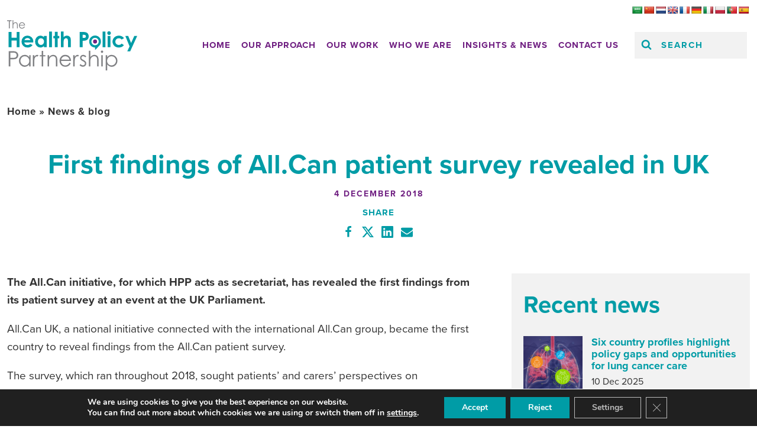

--- FILE ---
content_type: text/html; charset=UTF-8
request_url: https://www.healthpolicypartnership.com/first-findings-of-all-can-patient-survey-revealed-in-uk/
body_size: 17081
content:
<!DOCTYPE html>
<html lang="en-GB">
    <head>
        <meta charset="UTF-8">
        <meta name="viewport" content="width=device-width">
        <meta name="format-detection" content="telephone=no">
        <meta name="google-site-verification" content="CyYZKOpwyvabnvEIlMhGZaOlOMv4Ex3CywjcPOjqfjg" />
        <meta name="google-site-verification" content="NnB52CGopyu04EIGBO3foZMLe4SJ2fD0mfYteWZFhoc" />
        <meta name='robots' content='index, follow, max-image-preview:large, max-snippet:-1, max-video-preview:-1' />

	<!-- This site is optimized with the Yoast SEO plugin v26.4 - https://yoast.com/wordpress/plugins/seo/ -->
	<title>First findings of All.Can patient survey revealed in UK - The Health Policy Partnership</title>
	<meta name="description" content="The All.Can initiative has revealed the first findings from its patient survey at an event at the UK Parliament." />
	<link rel="canonical" href="https://www.healthpolicypartnership.com/first-findings-of-all-can-patient-survey-revealed-in-uk/" />
	<meta property="og:locale" content="en_GB" />
	<meta property="og:type" content="article" />
	<meta property="og:title" content="First findings of All.Can patient survey revealed in UK - The Health Policy Partnership" />
	<meta property="og:description" content="The All.Can initiative has revealed the first findings from its patient survey at an event at the UK Parliament." />
	<meta property="og:url" content="https://www.healthpolicypartnership.com/first-findings-of-all-can-patient-survey-revealed-in-uk/" />
	<meta property="og:site_name" content="The Health Policy Partnership" />
	<meta property="article:published_time" content="2018-12-04T15:55:36+00:00" />
	<meta property="article:modified_time" content="2021-05-10T09:42:37+00:00" />
	<meta property="og:image" content="https://www.healthpolicypartnership.com/app/uploads/2021/03/AC_patient_survey.jpg" />
	<meta property="og:image:width" content="440" />
	<meta property="og:image:height" content="440" />
	<meta property="og:image:type" content="image/jpeg" />
	<meta name="author" content="healthpolicypartnership-popcorn" />
	<meta name="twitter:card" content="summary_large_image" />
	<meta name="twitter:label1" content="Written by" />
	<meta name="twitter:data1" content="healthpolicypartnership-popcorn" />
	<script type="application/ld+json" class="yoast-schema-graph">{"@context":"https://schema.org","@graph":[{"@type":"WebPage","@id":"https://www.healthpolicypartnership.com/first-findings-of-all-can-patient-survey-revealed-in-uk/","url":"https://www.healthpolicypartnership.com/first-findings-of-all-can-patient-survey-revealed-in-uk/","name":"First findings of All.Can patient survey revealed in UK - The Health Policy Partnership","isPartOf":{"@id":"https://www.healthpolicypartnership.com/#website"},"primaryImageOfPage":{"@id":"https://www.healthpolicypartnership.com/first-findings-of-all-can-patient-survey-revealed-in-uk/#primaryimage"},"image":{"@id":"https://www.healthpolicypartnership.com/first-findings-of-all-can-patient-survey-revealed-in-uk/#primaryimage"},"thumbnailUrl":"https://www.healthpolicypartnership.com/app/uploads/2021/03/AC_patient_survey.jpg","datePublished":"2018-12-04T15:55:36+00:00","dateModified":"2021-05-10T09:42:37+00:00","author":{"@id":"https://www.healthpolicypartnership.com/#/schema/person/e15608c39e89d251ee97566b5d16e9c4"},"description":"The All.Can initiative has revealed the first findings from its patient survey at an event at the UK Parliament.","breadcrumb":{"@id":"https://www.healthpolicypartnership.com/first-findings-of-all-can-patient-survey-revealed-in-uk/#breadcrumb"},"inLanguage":"en-GB","potentialAction":[{"@type":"ReadAction","target":["https://www.healthpolicypartnership.com/first-findings-of-all-can-patient-survey-revealed-in-uk/"]}]},{"@type":"ImageObject","inLanguage":"en-GB","@id":"https://www.healthpolicypartnership.com/first-findings-of-all-can-patient-survey-revealed-in-uk/#primaryimage","url":"https://www.healthpolicypartnership.com/app/uploads/2021/03/AC_patient_survey.jpg","contentUrl":"https://www.healthpolicypartnership.com/app/uploads/2021/03/AC_patient_survey.jpg","width":440,"height":440,"caption":"All.Can patient survey"},{"@type":"BreadcrumbList","@id":"https://www.healthpolicypartnership.com/first-findings-of-all-can-patient-survey-revealed-in-uk/#breadcrumb","itemListElement":[{"@type":"ListItem","position":1,"name":"Home","item":"https://www.healthpolicypartnership.com/"},{"@type":"ListItem","position":2,"name":"News &#038; blog","item":"https://www.healthpolicypartnership.com/news-blog/"},{"@type":"ListItem","position":3,"name":"First findings of All.Can patient survey revealed in UK"}]},{"@type":"WebSite","@id":"https://www.healthpolicypartnership.com/#website","url":"https://www.healthpolicypartnership.com/","name":"The Health Policy Partnership","description":"","potentialAction":[{"@type":"SearchAction","target":{"@type":"EntryPoint","urlTemplate":"https://www.healthpolicypartnership.com/?s={search_term_string}"},"query-input":{"@type":"PropertyValueSpecification","valueRequired":true,"valueName":"search_term_string"}}],"inLanguage":"en-GB"},{"@type":"Person","@id":"https://www.healthpolicypartnership.com/#/schema/person/e15608c39e89d251ee97566b5d16e9c4","name":"healthpolicypartnership-popcorn","image":{"@type":"ImageObject","inLanguage":"en-GB","@id":"https://www.healthpolicypartnership.com/#/schema/person/image/","url":"https://secure.gravatar.com/avatar/7f79a8fac91e5f1a11fdf05bbbd664196512c520dbb4442fd74e5bb6c55f05e6?s=96&d=mm&r=g","contentUrl":"https://secure.gravatar.com/avatar/7f79a8fac91e5f1a11fdf05bbbd664196512c520dbb4442fd74e5bb6c55f05e6?s=96&d=mm&r=g","caption":"healthpolicypartnership-popcorn"},"sameAs":["https://www.healthpolicypartnership.com/wp"]}]}</script>
	<!-- / Yoast SEO plugin. -->


<link rel='dns-prefetch' href='//translate.google.com' />
<link rel='dns-prefetch' href='//use.typekit.net' />
<link rel="alternate" type="application/rss+xml" title="The Health Policy Partnership &raquo; First findings of All.Can patient survey revealed in UK Comments Feed" href="https://www.healthpolicypartnership.com/first-findings-of-all-can-patient-survey-revealed-in-uk/feed/" />
<link rel="alternate" title="oEmbed (JSON)" type="application/json+oembed" href="https://www.healthpolicypartnership.com/wp-json/oembed/1.0/embed?url=https%3A%2F%2Fwww.healthpolicypartnership.com%2Ffirst-findings-of-all-can-patient-survey-revealed-in-uk%2F" />
<link rel="alternate" title="oEmbed (XML)" type="text/xml+oembed" href="https://www.healthpolicypartnership.com/wp-json/oembed/1.0/embed?url=https%3A%2F%2Fwww.healthpolicypartnership.com%2Ffirst-findings-of-all-can-patient-survey-revealed-in-uk%2F&#038;format=xml" />
<style id='wp-img-auto-sizes-contain-inline-css' type='text/css'>
img:is([sizes=auto i],[sizes^="auto," i]){contain-intrinsic-size:3000px 1500px}
/*# sourceURL=wp-img-auto-sizes-contain-inline-css */
</style>
<style id='wp-emoji-styles-inline-css' type='text/css'>

	img.wp-smiley, img.emoji {
		display: inline !important;
		border: none !important;
		box-shadow: none !important;
		height: 1em !important;
		width: 1em !important;
		margin: 0 0.07em !important;
		vertical-align: -0.1em !important;
		background: none !important;
		padding: 0 !important;
	}
/*# sourceURL=wp-emoji-styles-inline-css */
</style>
<style id='classic-theme-styles-inline-css' type='text/css'>
/*! This file is auto-generated */
.wp-block-button__link{color:#fff;background-color:#32373c;border-radius:9999px;box-shadow:none;text-decoration:none;padding:calc(.667em + 2px) calc(1.333em + 2px);font-size:1.125em}.wp-block-file__button{background:#32373c;color:#fff;text-decoration:none}
/*# sourceURL=/wp-includes/css/classic-themes.min.css */
</style>
<link rel='stylesheet' id='google-language-translator-css' href='https://www.healthpolicypartnership.com/app/plugins/google-language-translator/css/style.css?ver=6.0.20' type='text/css' media='' />
<link rel='stylesheet' id='typekit-css' href='https://use.typekit.net/emw6osn.css' type='text/css' media='all' />
<link rel='stylesheet' id='main.css-css' href='https://www.healthpolicypartnership.com/app/themes/healthpolicypartnership/dist/css/main.min.css' type='text/css' media='all' />
<link rel='stylesheet' id='moove_gdpr_frontend-css' href='https://www.healthpolicypartnership.com/app/plugins/gdpr-cookie-compliance/dist/styles/gdpr-main.css?ver=5.0.9' type='text/css' media='all' />
<style id='moove_gdpr_frontend-inline-css' type='text/css'>
#moove_gdpr_cookie_modal,#moove_gdpr_cookie_info_bar,.gdpr_cookie_settings_shortcode_content{font-family:&#039;Nunito&#039;,sans-serif}#moove_gdpr_save_popup_settings_button{background-color:#373737;color:#fff}#moove_gdpr_save_popup_settings_button:hover{background-color:#000}#moove_gdpr_cookie_info_bar .moove-gdpr-info-bar-container .moove-gdpr-info-bar-content a.mgbutton,#moove_gdpr_cookie_info_bar .moove-gdpr-info-bar-container .moove-gdpr-info-bar-content button.mgbutton{background-color:#009ca6}#moove_gdpr_cookie_modal .moove-gdpr-modal-content .moove-gdpr-modal-footer-content .moove-gdpr-button-holder a.mgbutton,#moove_gdpr_cookie_modal .moove-gdpr-modal-content .moove-gdpr-modal-footer-content .moove-gdpr-button-holder button.mgbutton,.gdpr_cookie_settings_shortcode_content .gdpr-shr-button.button-green{background-color:#009ca6;border-color:#009ca6}#moove_gdpr_cookie_modal .moove-gdpr-modal-content .moove-gdpr-modal-footer-content .moove-gdpr-button-holder a.mgbutton:hover,#moove_gdpr_cookie_modal .moove-gdpr-modal-content .moove-gdpr-modal-footer-content .moove-gdpr-button-holder button.mgbutton:hover,.gdpr_cookie_settings_shortcode_content .gdpr-shr-button.button-green:hover{background-color:#fff;color:#009ca6}#moove_gdpr_cookie_modal .moove-gdpr-modal-content .moove-gdpr-modal-close i,#moove_gdpr_cookie_modal .moove-gdpr-modal-content .moove-gdpr-modal-close span.gdpr-icon{background-color:#009ca6;border:1px solid #009ca6}#moove_gdpr_cookie_info_bar span.moove-gdpr-infobar-allow-all.focus-g,#moove_gdpr_cookie_info_bar span.moove-gdpr-infobar-allow-all:focus,#moove_gdpr_cookie_info_bar button.moove-gdpr-infobar-allow-all.focus-g,#moove_gdpr_cookie_info_bar button.moove-gdpr-infobar-allow-all:focus,#moove_gdpr_cookie_info_bar span.moove-gdpr-infobar-reject-btn.focus-g,#moove_gdpr_cookie_info_bar span.moove-gdpr-infobar-reject-btn:focus,#moove_gdpr_cookie_info_bar button.moove-gdpr-infobar-reject-btn.focus-g,#moove_gdpr_cookie_info_bar button.moove-gdpr-infobar-reject-btn:focus,#moove_gdpr_cookie_info_bar span.change-settings-button.focus-g,#moove_gdpr_cookie_info_bar span.change-settings-button:focus,#moove_gdpr_cookie_info_bar button.change-settings-button.focus-g,#moove_gdpr_cookie_info_bar button.change-settings-button:focus{-webkit-box-shadow:0 0 1px 3px #009ca6;-moz-box-shadow:0 0 1px 3px #009ca6;box-shadow:0 0 1px 3px #009ca6}#moove_gdpr_cookie_modal .moove-gdpr-modal-content .moove-gdpr-modal-close i:hover,#moove_gdpr_cookie_modal .moove-gdpr-modal-content .moove-gdpr-modal-close span.gdpr-icon:hover,#moove_gdpr_cookie_info_bar span[data-href]>u.change-settings-button{color:#009ca6}#moove_gdpr_cookie_modal .moove-gdpr-modal-content .moove-gdpr-modal-left-content #moove-gdpr-menu li.menu-item-selected a span.gdpr-icon,#moove_gdpr_cookie_modal .moove-gdpr-modal-content .moove-gdpr-modal-left-content #moove-gdpr-menu li.menu-item-selected button span.gdpr-icon{color:inherit}#moove_gdpr_cookie_modal .moove-gdpr-modal-content .moove-gdpr-modal-left-content #moove-gdpr-menu li a span.gdpr-icon,#moove_gdpr_cookie_modal .moove-gdpr-modal-content .moove-gdpr-modal-left-content #moove-gdpr-menu li button span.gdpr-icon{color:inherit}#moove_gdpr_cookie_modal .gdpr-acc-link{line-height:0;font-size:0;color:transparent;position:absolute}#moove_gdpr_cookie_modal .moove-gdpr-modal-content .moove-gdpr-modal-close:hover i,#moove_gdpr_cookie_modal .moove-gdpr-modal-content .moove-gdpr-modal-left-content #moove-gdpr-menu li a,#moove_gdpr_cookie_modal .moove-gdpr-modal-content .moove-gdpr-modal-left-content #moove-gdpr-menu li button,#moove_gdpr_cookie_modal .moove-gdpr-modal-content .moove-gdpr-modal-left-content #moove-gdpr-menu li button i,#moove_gdpr_cookie_modal .moove-gdpr-modal-content .moove-gdpr-modal-left-content #moove-gdpr-menu li a i,#moove_gdpr_cookie_modal .moove-gdpr-modal-content .moove-gdpr-tab-main .moove-gdpr-tab-main-content a:hover,#moove_gdpr_cookie_info_bar.moove-gdpr-dark-scheme .moove-gdpr-info-bar-container .moove-gdpr-info-bar-content a.mgbutton:hover,#moove_gdpr_cookie_info_bar.moove-gdpr-dark-scheme .moove-gdpr-info-bar-container .moove-gdpr-info-bar-content button.mgbutton:hover,#moove_gdpr_cookie_info_bar.moove-gdpr-dark-scheme .moove-gdpr-info-bar-container .moove-gdpr-info-bar-content a:hover,#moove_gdpr_cookie_info_bar.moove-gdpr-dark-scheme .moove-gdpr-info-bar-container .moove-gdpr-info-bar-content button:hover,#moove_gdpr_cookie_info_bar.moove-gdpr-dark-scheme .moove-gdpr-info-bar-container .moove-gdpr-info-bar-content span.change-settings-button:hover,#moove_gdpr_cookie_info_bar.moove-gdpr-dark-scheme .moove-gdpr-info-bar-container .moove-gdpr-info-bar-content button.change-settings-button:hover,#moove_gdpr_cookie_info_bar.moove-gdpr-dark-scheme .moove-gdpr-info-bar-container .moove-gdpr-info-bar-content u.change-settings-button:hover,#moove_gdpr_cookie_info_bar span[data-href]>u.change-settings-button,#moove_gdpr_cookie_info_bar.moove-gdpr-dark-scheme .moove-gdpr-info-bar-container .moove-gdpr-info-bar-content a.mgbutton.focus-g,#moove_gdpr_cookie_info_bar.moove-gdpr-dark-scheme .moove-gdpr-info-bar-container .moove-gdpr-info-bar-content button.mgbutton.focus-g,#moove_gdpr_cookie_info_bar.moove-gdpr-dark-scheme .moove-gdpr-info-bar-container .moove-gdpr-info-bar-content a.focus-g,#moove_gdpr_cookie_info_bar.moove-gdpr-dark-scheme .moove-gdpr-info-bar-container .moove-gdpr-info-bar-content button.focus-g,#moove_gdpr_cookie_info_bar.moove-gdpr-dark-scheme .moove-gdpr-info-bar-container .moove-gdpr-info-bar-content a.mgbutton:focus,#moove_gdpr_cookie_info_bar.moove-gdpr-dark-scheme .moove-gdpr-info-bar-container .moove-gdpr-info-bar-content button.mgbutton:focus,#moove_gdpr_cookie_info_bar.moove-gdpr-dark-scheme .moove-gdpr-info-bar-container .moove-gdpr-info-bar-content a:focus,#moove_gdpr_cookie_info_bar.moove-gdpr-dark-scheme .moove-gdpr-info-bar-container .moove-gdpr-info-bar-content button:focus,#moove_gdpr_cookie_info_bar.moove-gdpr-dark-scheme .moove-gdpr-info-bar-container .moove-gdpr-info-bar-content span.change-settings-button.focus-g,span.change-settings-button:focus,button.change-settings-button.focus-g,button.change-settings-button:focus,#moove_gdpr_cookie_info_bar.moove-gdpr-dark-scheme .moove-gdpr-info-bar-container .moove-gdpr-info-bar-content u.change-settings-button.focus-g,#moove_gdpr_cookie_info_bar.moove-gdpr-dark-scheme .moove-gdpr-info-bar-container .moove-gdpr-info-bar-content u.change-settings-button:focus{color:#009ca6}#moove_gdpr_cookie_modal .moove-gdpr-branding.focus-g span,#moove_gdpr_cookie_modal .moove-gdpr-modal-content .moove-gdpr-tab-main a.focus-g,#moove_gdpr_cookie_modal .moove-gdpr-modal-content .moove-gdpr-tab-main .gdpr-cd-details-toggle.focus-g{color:#009ca6}#moove_gdpr_cookie_modal.gdpr_lightbox-hide{display:none}#moove_gdpr_cookie_info_bar .moove-gdpr-info-bar-container .moove-gdpr-info-bar-content a.mgbutton,#moove_gdpr_cookie_info_bar .moove-gdpr-info-bar-container .moove-gdpr-info-bar-content button.mgbutton,#moove_gdpr_cookie_modal .moove-gdpr-modal-content .moove-gdpr-modal-footer-content .moove-gdpr-button-holder a.mgbutton,#moove_gdpr_cookie_modal .moove-gdpr-modal-content .moove-gdpr-modal-footer-content .moove-gdpr-button-holder button.mgbutton,.gdpr-shr-button,#moove_gdpr_cookie_info_bar .moove-gdpr-infobar-close-btn{border-radius:0}
/*# sourceURL=moove_gdpr_frontend-inline-css */
</style>
<script type="text/javascript" src="https://www.healthpolicypartnership.com/wp/wp-includes/js/jquery/jquery.min.js?ver=3.7.1" id="jquery-core-js"></script>
<script type="text/javascript" src="https://www.healthpolicypartnership.com/wp/wp-includes/js/jquery/jquery-migrate.min.js?ver=3.4.1" id="jquery-migrate-js"></script>
<script type="text/javascript" id="main.js-js-extra">
/* <![CDATA[ */
var hpp_loadmore_params = {"ajaxurl":"https://www.healthpolicypartnership.com/wp/wp-admin/admin-ajax.php","posts":"a:66:{s:4:\"page\";i:0;s:4:\"name\";s:55:\"first-findings-of-all-can-patient-survey-revealed-in-uk\";s:5:\"error\";s:0:\"\";s:1:\"m\";s:0:\"\";s:1:\"p\";i:0;s:11:\"post_parent\";s:0:\"\";s:7:\"subpost\";s:0:\"\";s:10:\"subpost_id\";s:0:\"\";s:10:\"attachment\";s:0:\"\";s:13:\"attachment_id\";i:0;s:8:\"pagename\";s:0:\"\";s:7:\"page_id\";i:0;s:6:\"second\";s:0:\"\";s:6:\"minute\";s:0:\"\";s:4:\"hour\";s:0:\"\";s:3:\"day\";i:0;s:8:\"monthnum\";i:0;s:4:\"year\";i:0;s:1:\"w\";i:0;s:13:\"category_name\";s:0:\"\";s:3:\"tag\";s:0:\"\";s:3:\"cat\";s:0:\"\";s:6:\"tag_id\";s:0:\"\";s:6:\"author\";s:0:\"\";s:11:\"author_name\";s:0:\"\";s:4:\"feed\";s:0:\"\";s:2:\"tb\";s:0:\"\";s:5:\"paged\";i:0;s:8:\"meta_key\";s:0:\"\";s:10:\"meta_value\";s:0:\"\";s:7:\"preview\";s:0:\"\";s:1:\"s\";s:0:\"\";s:8:\"sentence\";s:0:\"\";s:5:\"title\";s:0:\"\";s:6:\"fields\";s:3:\"all\";s:10:\"menu_order\";s:0:\"\";s:5:\"embed\";s:0:\"\";s:12:\"category__in\";a:0:{}s:16:\"category__not_in\";a:0:{}s:13:\"category__and\";a:0:{}s:8:\"post__in\";a:0:{}s:12:\"post__not_in\";a:0:{}s:13:\"post_name__in\";a:0:{}s:7:\"tag__in\";a:0:{}s:11:\"tag__not_in\";a:0:{}s:8:\"tag__and\";a:0:{}s:12:\"tag_slug__in\";a:0:{}s:13:\"tag_slug__and\";a:0:{}s:15:\"post_parent__in\";a:0:{}s:19:\"post_parent__not_in\";a:0:{}s:10:\"author__in\";a:0:{}s:14:\"author__not_in\";a:0:{}s:14:\"search_columns\";a:0:{}s:19:\"ignore_sticky_posts\";b:0;s:16:\"suppress_filters\";b:0;s:13:\"cache_results\";b:1;s:22:\"update_post_term_cache\";b:1;s:22:\"update_menu_item_cache\";b:0;s:19:\"lazy_load_term_meta\";b:1;s:22:\"update_post_meta_cache\";b:1;s:9:\"post_type\";s:0:\"\";s:14:\"posts_per_page\";i:30;s:8:\"nopaging\";b:0;s:17:\"comments_per_page\";s:2:\"50\";s:13:\"no_found_rows\";b:0;s:5:\"order\";s:4:\"DESC\";}","current_page":"1","max_page":"0","first_page":"https://www.healthpolicypartnership.com/first-findings-of-all-can-patient-survey-revealed-in-uk/"};
//# sourceURL=main.js-js-extra
/* ]]> */
</script>
<script type="text/javascript" src="https://www.healthpolicypartnership.com/app/themes/healthpolicypartnership/dist/js/main.min.js" id="main.js-js"></script>
<link rel="https://api.w.org/" href="https://www.healthpolicypartnership.com/wp-json/" /><link rel="alternate" title="JSON" type="application/json" href="https://www.healthpolicypartnership.com/wp-json/wp/v2/posts/497" /><link rel="EditURI" type="application/rsd+xml" title="RSD" href="https://www.healthpolicypartnership.com/wp/xmlrpc.php?rsd" />
<meta name="generator" content="WordPress 6.9" />
<link rel='shortlink' href='https://www.healthpolicypartnership.com/?p=497' />
<style>p.hello{font-size:12px;color:darkgray;}#google_language_translator,#flags{text-align:left;}#google_language_translator{clear:both;}#flags{width:165px;}#flags a{display:inline-block;margin-right:2px;}#google_language_translator a{display:none!important;}div.skiptranslate.goog-te-gadget{display:inline!important;}.goog-te-gadget{color:transparent!important;}.goog-te-gadget{font-size:0px!important;}.goog-branding{display:none;}.goog-tooltip{display: none!important;}.goog-tooltip:hover{display: none!important;}.goog-text-highlight{background-color:transparent!important;border:none!important;box-shadow:none!important;}#google_language_translator{display:none;}#google_language_translator select.goog-te-combo{color:#32373c;}div.skiptranslate{display:none!important;}body{top:0px!important;}#goog-gt-{display:none!important;}font font{background-color:transparent!important;box-shadow:none!important;position:initial!important;}#glt-translate-trigger{left:20px;right:auto;}#glt-translate-trigger > span{color:#ffffff;}#glt-translate-trigger{background:#f89406;}.goog-te-gadget .goog-te-combo{width:100%;}</style><link rel="icon" href="https://www.healthpolicypartnership.com/app/uploads/2021/02/cropped-hpp-siteicon-1-32x32.jpg" sizes="32x32" />
<link rel="icon" href="https://www.healthpolicypartnership.com/app/uploads/2021/02/cropped-hpp-siteicon-1-192x192.jpg" sizes="192x192" />
<link rel="apple-touch-icon" href="https://www.healthpolicypartnership.com/app/uploads/2021/02/cropped-hpp-siteicon-1-180x180.jpg" />
<meta name="msapplication-TileImage" content="https://www.healthpolicypartnership.com/app/uploads/2021/02/cropped-hpp-siteicon-1-270x270.jpg" />
        <!-- Twitter universal website tag code -->
        <script>
        !function(e,t,n,s,u,a){e.twq||(s=e.twq=function(){s.exe?s.exe.apply(s,arguments):s.queue.push(arguments);
        },s.version='1.1',s.queue=[],u=t.createElement(n),u.async=!0,u.src='//static.ads-twitter.com/uwt.js',
        a=t.getElementsByTagName(n)[0],a.parentNode.insertBefore(u,a))}(window,document,'script');
        // Insert Twitter Pixel ID and Standard Event data below
        twq('init','o7yxf');
        twq('track','PageView');
        </script>
        <!-- End Twitter universal website tag code -->
    <style id='global-styles-inline-css' type='text/css'>
:root{--wp--preset--aspect-ratio--square: 1;--wp--preset--aspect-ratio--4-3: 4/3;--wp--preset--aspect-ratio--3-4: 3/4;--wp--preset--aspect-ratio--3-2: 3/2;--wp--preset--aspect-ratio--2-3: 2/3;--wp--preset--aspect-ratio--16-9: 16/9;--wp--preset--aspect-ratio--9-16: 9/16;--wp--preset--color--black: #000000;--wp--preset--color--cyan-bluish-gray: #abb8c3;--wp--preset--color--white: #ffffff;--wp--preset--color--pale-pink: #f78da7;--wp--preset--color--vivid-red: #cf2e2e;--wp--preset--color--luminous-vivid-orange: #ff6900;--wp--preset--color--luminous-vivid-amber: #fcb900;--wp--preset--color--light-green-cyan: #7bdcb5;--wp--preset--color--vivid-green-cyan: #00d084;--wp--preset--color--pale-cyan-blue: #8ed1fc;--wp--preset--color--vivid-cyan-blue: #0693e3;--wp--preset--color--vivid-purple: #9b51e0;--wp--preset--gradient--vivid-cyan-blue-to-vivid-purple: linear-gradient(135deg,rgb(6,147,227) 0%,rgb(155,81,224) 100%);--wp--preset--gradient--light-green-cyan-to-vivid-green-cyan: linear-gradient(135deg,rgb(122,220,180) 0%,rgb(0,208,130) 100%);--wp--preset--gradient--luminous-vivid-amber-to-luminous-vivid-orange: linear-gradient(135deg,rgb(252,185,0) 0%,rgb(255,105,0) 100%);--wp--preset--gradient--luminous-vivid-orange-to-vivid-red: linear-gradient(135deg,rgb(255,105,0) 0%,rgb(207,46,46) 100%);--wp--preset--gradient--very-light-gray-to-cyan-bluish-gray: linear-gradient(135deg,rgb(238,238,238) 0%,rgb(169,184,195) 100%);--wp--preset--gradient--cool-to-warm-spectrum: linear-gradient(135deg,rgb(74,234,220) 0%,rgb(151,120,209) 20%,rgb(207,42,186) 40%,rgb(238,44,130) 60%,rgb(251,105,98) 80%,rgb(254,248,76) 100%);--wp--preset--gradient--blush-light-purple: linear-gradient(135deg,rgb(255,206,236) 0%,rgb(152,150,240) 100%);--wp--preset--gradient--blush-bordeaux: linear-gradient(135deg,rgb(254,205,165) 0%,rgb(254,45,45) 50%,rgb(107,0,62) 100%);--wp--preset--gradient--luminous-dusk: linear-gradient(135deg,rgb(255,203,112) 0%,rgb(199,81,192) 50%,rgb(65,88,208) 100%);--wp--preset--gradient--pale-ocean: linear-gradient(135deg,rgb(255,245,203) 0%,rgb(182,227,212) 50%,rgb(51,167,181) 100%);--wp--preset--gradient--electric-grass: linear-gradient(135deg,rgb(202,248,128) 0%,rgb(113,206,126) 100%);--wp--preset--gradient--midnight: linear-gradient(135deg,rgb(2,3,129) 0%,rgb(40,116,252) 100%);--wp--preset--font-size--small: 13px;--wp--preset--font-size--medium: 20px;--wp--preset--font-size--large: 36px;--wp--preset--font-size--x-large: 42px;--wp--preset--spacing--20: 0.44rem;--wp--preset--spacing--30: 0.67rem;--wp--preset--spacing--40: 1rem;--wp--preset--spacing--50: 1.5rem;--wp--preset--spacing--60: 2.25rem;--wp--preset--spacing--70: 3.38rem;--wp--preset--spacing--80: 5.06rem;--wp--preset--shadow--natural: 6px 6px 9px rgba(0, 0, 0, 0.2);--wp--preset--shadow--deep: 12px 12px 50px rgba(0, 0, 0, 0.4);--wp--preset--shadow--sharp: 6px 6px 0px rgba(0, 0, 0, 0.2);--wp--preset--shadow--outlined: 6px 6px 0px -3px rgb(255, 255, 255), 6px 6px rgb(0, 0, 0);--wp--preset--shadow--crisp: 6px 6px 0px rgb(0, 0, 0);}:where(.is-layout-flex){gap: 0.5em;}:where(.is-layout-grid){gap: 0.5em;}body .is-layout-flex{display: flex;}.is-layout-flex{flex-wrap: wrap;align-items: center;}.is-layout-flex > :is(*, div){margin: 0;}body .is-layout-grid{display: grid;}.is-layout-grid > :is(*, div){margin: 0;}:where(.wp-block-columns.is-layout-flex){gap: 2em;}:where(.wp-block-columns.is-layout-grid){gap: 2em;}:where(.wp-block-post-template.is-layout-flex){gap: 1.25em;}:where(.wp-block-post-template.is-layout-grid){gap: 1.25em;}.has-black-color{color: var(--wp--preset--color--black) !important;}.has-cyan-bluish-gray-color{color: var(--wp--preset--color--cyan-bluish-gray) !important;}.has-white-color{color: var(--wp--preset--color--white) !important;}.has-pale-pink-color{color: var(--wp--preset--color--pale-pink) !important;}.has-vivid-red-color{color: var(--wp--preset--color--vivid-red) !important;}.has-luminous-vivid-orange-color{color: var(--wp--preset--color--luminous-vivid-orange) !important;}.has-luminous-vivid-amber-color{color: var(--wp--preset--color--luminous-vivid-amber) !important;}.has-light-green-cyan-color{color: var(--wp--preset--color--light-green-cyan) !important;}.has-vivid-green-cyan-color{color: var(--wp--preset--color--vivid-green-cyan) !important;}.has-pale-cyan-blue-color{color: var(--wp--preset--color--pale-cyan-blue) !important;}.has-vivid-cyan-blue-color{color: var(--wp--preset--color--vivid-cyan-blue) !important;}.has-vivid-purple-color{color: var(--wp--preset--color--vivid-purple) !important;}.has-black-background-color{background-color: var(--wp--preset--color--black) !important;}.has-cyan-bluish-gray-background-color{background-color: var(--wp--preset--color--cyan-bluish-gray) !important;}.has-white-background-color{background-color: var(--wp--preset--color--white) !important;}.has-pale-pink-background-color{background-color: var(--wp--preset--color--pale-pink) !important;}.has-vivid-red-background-color{background-color: var(--wp--preset--color--vivid-red) !important;}.has-luminous-vivid-orange-background-color{background-color: var(--wp--preset--color--luminous-vivid-orange) !important;}.has-luminous-vivid-amber-background-color{background-color: var(--wp--preset--color--luminous-vivid-amber) !important;}.has-light-green-cyan-background-color{background-color: var(--wp--preset--color--light-green-cyan) !important;}.has-vivid-green-cyan-background-color{background-color: var(--wp--preset--color--vivid-green-cyan) !important;}.has-pale-cyan-blue-background-color{background-color: var(--wp--preset--color--pale-cyan-blue) !important;}.has-vivid-cyan-blue-background-color{background-color: var(--wp--preset--color--vivid-cyan-blue) !important;}.has-vivid-purple-background-color{background-color: var(--wp--preset--color--vivid-purple) !important;}.has-black-border-color{border-color: var(--wp--preset--color--black) !important;}.has-cyan-bluish-gray-border-color{border-color: var(--wp--preset--color--cyan-bluish-gray) !important;}.has-white-border-color{border-color: var(--wp--preset--color--white) !important;}.has-pale-pink-border-color{border-color: var(--wp--preset--color--pale-pink) !important;}.has-vivid-red-border-color{border-color: var(--wp--preset--color--vivid-red) !important;}.has-luminous-vivid-orange-border-color{border-color: var(--wp--preset--color--luminous-vivid-orange) !important;}.has-luminous-vivid-amber-border-color{border-color: var(--wp--preset--color--luminous-vivid-amber) !important;}.has-light-green-cyan-border-color{border-color: var(--wp--preset--color--light-green-cyan) !important;}.has-vivid-green-cyan-border-color{border-color: var(--wp--preset--color--vivid-green-cyan) !important;}.has-pale-cyan-blue-border-color{border-color: var(--wp--preset--color--pale-cyan-blue) !important;}.has-vivid-cyan-blue-border-color{border-color: var(--wp--preset--color--vivid-cyan-blue) !important;}.has-vivid-purple-border-color{border-color: var(--wp--preset--color--vivid-purple) !important;}.has-vivid-cyan-blue-to-vivid-purple-gradient-background{background: var(--wp--preset--gradient--vivid-cyan-blue-to-vivid-purple) !important;}.has-light-green-cyan-to-vivid-green-cyan-gradient-background{background: var(--wp--preset--gradient--light-green-cyan-to-vivid-green-cyan) !important;}.has-luminous-vivid-amber-to-luminous-vivid-orange-gradient-background{background: var(--wp--preset--gradient--luminous-vivid-amber-to-luminous-vivid-orange) !important;}.has-luminous-vivid-orange-to-vivid-red-gradient-background{background: var(--wp--preset--gradient--luminous-vivid-orange-to-vivid-red) !important;}.has-very-light-gray-to-cyan-bluish-gray-gradient-background{background: var(--wp--preset--gradient--very-light-gray-to-cyan-bluish-gray) !important;}.has-cool-to-warm-spectrum-gradient-background{background: var(--wp--preset--gradient--cool-to-warm-spectrum) !important;}.has-blush-light-purple-gradient-background{background: var(--wp--preset--gradient--blush-light-purple) !important;}.has-blush-bordeaux-gradient-background{background: var(--wp--preset--gradient--blush-bordeaux) !important;}.has-luminous-dusk-gradient-background{background: var(--wp--preset--gradient--luminous-dusk) !important;}.has-pale-ocean-gradient-background{background: var(--wp--preset--gradient--pale-ocean) !important;}.has-electric-grass-gradient-background{background: var(--wp--preset--gradient--electric-grass) !important;}.has-midnight-gradient-background{background: var(--wp--preset--gradient--midnight) !important;}.has-small-font-size{font-size: var(--wp--preset--font-size--small) !important;}.has-medium-font-size{font-size: var(--wp--preset--font-size--medium) !important;}.has-large-font-size{font-size: var(--wp--preset--font-size--large) !important;}.has-x-large-font-size{font-size: var(--wp--preset--font-size--x-large) !important;}
/*# sourceURL=global-styles-inline-css */
</style>
</head>

    <body class="wp-singular post-template-default single single-post postid-497 single-format-standard wp-theme-healthpolicypartnership">
        <svg aria-hidden="true" style="position: absolute; width: 0; height: 0; overflow: hidden;" version="1.1" xmlns="http://www.w3.org/2000/svg" xmlns:xlink="http://www.w3.org/1999/xlink">
<defs>
<symbol id="icon-previous" viewBox="0 0 24 24">
<path d="M15.707 17.293l-5.293-5.293 5.293-5.293c0.391-0.391 0.391-1.024 0-1.414s-1.024-0.391-1.414 0l-6 6c-0.391 0.391-0.391 1.024 0 1.414l6 6c0.391 0.391 1.024 0.391 1.414 0s0.391-1.024 0-1.414z"></path>
</symbol>
<symbol id="icon-next" viewBox="0 0 24 24">
<path d="M9.707 18.707l6-6c0.391-0.391 0.391-1.024 0-1.414l-6-6c-0.391-0.391-1.024-0.391-1.414 0s-0.391 1.024 0 1.414l5.293 5.293-5.293 5.293c-0.391 0.391-0.391 1.024 0 1.414s1.024 0.391 1.414 0z"></path>
</symbol>
<symbol id="icon-arrow-right" viewBox="0 0 24 24">
<path d="M11.293 5.707l5.293 5.293h-11.586c-0.552 0-1 0.448-1 1s0.448 1 1 1h11.586l-5.293 5.293c-0.391 0.391-0.391 1.024 0 1.414s1.024 0.391 1.414 0l7-7c0.092-0.092 0.166-0.202 0.217-0.324 0.101-0.245 0.101-0.521 0-0.766-0.049-0.118-0.121-0.228-0.217-0.324l-7-7c-0.391-0.391-1.024-0.391-1.414 0s-0.391 1.024 0 1.414z"></path>
</symbol>
<symbol id="icon-long-arrow-right" viewBox="0 0 27 28">
<path d="M27 13.953c0 0.141-0.063 0.281-0.156 0.375l-6 5.531c-0.156 0.141-0.359 0.172-0.547 0.094-0.172-0.078-0.297-0.25-0.297-0.453v-3.5h-19.5c-0.281 0-0.5-0.219-0.5-0.5v-3c0-0.281 0.219-0.5 0.5-0.5h19.5v-3.5c0-0.203 0.109-0.375 0.297-0.453s0.391-0.047 0.547 0.078l6 5.469c0.094 0.094 0.156 0.219 0.156 0.359v0z"></path>
</symbol>
<symbol id="icon-long-arrow-left" viewBox="0 0 29 28">
<path d="M28 12.5v3c0 0.281-0.219 0.5-0.5 0.5h-19.5v3.5c0 0.203-0.109 0.375-0.297 0.453s-0.391 0.047-0.547-0.078l-6-5.469c-0.094-0.094-0.156-0.219-0.156-0.359v0c0-0.141 0.063-0.281 0.156-0.375l6-5.531c0.156-0.141 0.359-0.172 0.547-0.094 0.172 0.078 0.297 0.25 0.297 0.453v3.5h19.5c0.281 0 0.5 0.219 0.5 0.5z"></path>
</symbol>
<symbol id="icon-email" viewBox="0 0 28 28">
<path d="M28 11.094v12.406c0 1.375-1.125 2.5-2.5 2.5h-23c-1.375 0-2.5-1.125-2.5-2.5v-12.406c0.469 0.516 1 0.969 1.578 1.359 2.594 1.766 5.219 3.531 7.766 5.391 1.313 0.969 2.938 2.156 4.641 2.156h0.031c1.703 0 3.328-1.188 4.641-2.156 2.547-1.844 5.172-3.625 7.781-5.391 0.562-0.391 1.094-0.844 1.563-1.359zM28 6.5c0 1.75-1.297 3.328-2.672 4.281-2.438 1.687-4.891 3.375-7.313 5.078-1.016 0.703-2.734 2.141-4 2.141h-0.031c-1.266 0-2.984-1.437-4-2.141-2.422-1.703-4.875-3.391-7.297-5.078-1.109-0.75-2.688-2.516-2.688-3.938 0-1.531 0.828-2.844 2.5-2.844h23c1.359 0 2.5 1.125 2.5 2.5z"></path>
</symbol>
<symbol id="icon-quote-left" viewBox="0 0 26 28">
<path d="M12 15v6c0 1.656-1.344 3-3 3h-6c-1.656 0-3-1.344-3-3v-11c0-4.406 3.594-8 8-8h1c0.547 0 1 0.453 1 1v2c0 0.547-0.453 1-1 1h-1c-2.203 0-4 1.797-4 4v0.5c0 0.828 0.672 1.5 1.5 1.5h3.5c1.656 0 3 1.344 3 3zM26 15v6c0 1.656-1.344 3-3 3h-6c-1.656 0-3-1.344-3-3v-11c0-4.406 3.594-8 8-8h1c0.547 0 1 0.453 1 1v2c0 0.547-0.453 1-1 1h-1c-2.203 0-4 1.797-4 4v0.5c0 0.828 0.672 1.5 1.5 1.5h3.5c1.656 0 3 1.344 3 3z"></path>
</symbol>
<symbol id="icon-search" viewBox="0 0 26 28">
<path d="M18 13c0-3.859-3.141-7-7-7s-7 3.141-7 7 3.141 7 7 7 7-3.141 7-7zM26 26c0 1.094-0.906 2-2 2-0.531 0-1.047-0.219-1.406-0.594l-5.359-5.344c-1.828 1.266-4.016 1.937-6.234 1.937-6.078 0-11-4.922-11-11s4.922-11 11-11 11 4.922 11 11c0 2.219-0.672 4.406-1.937 6.234l5.359 5.359c0.359 0.359 0.578 0.875 0.578 1.406z"></path>
</symbol>
<symbol id="icon-facebook" viewBox="0 0 16 28">
<path d="M14.984 0.187v4.125h-2.453c-1.922 0-2.281 0.922-2.281 2.25v2.953h4.578l-0.609 4.625h-3.969v11.859h-4.781v-11.859h-3.984v-4.625h3.984v-3.406c0-3.953 2.422-6.109 5.953-6.109 1.687 0 3.141 0.125 3.563 0.187z"></path>
</symbol>
<symbol id="icon-linkedin" viewBox="0 0 16 16">
<path d="M0 1.146C0 .513.526 0 1.175 0h13.65C15.474 0 16 .513 16 1.146v13.708c0 .633-.526 1.146-1.175 1.146H1.175C.526 16 0 15.487 0 14.854zm4.943 12.248V6.169H2.542v7.225zm-1.2-8.212c.837 0 1.358-.554 1.358-1.248-.015-.709-.52-1.248-1.342-1.248S2.4 3.226 2.4 3.934c0 .694.521 1.248 1.327 1.248zm4.908 8.212V9.359c0-.216.016-.432.08-.586.173-.431.568-.878 1.232-.878.869 0 1.216.662 1.216 1.634v3.865h2.401V9.25c0-2.22-1.184-3.252-2.764-3.252-1.274 0-1.845.7-2.165 1.193v.025h-.016l.016-.025V6.169h-2.4c.03.678 0 7.225 0 7.225z"></path>
</symbol>
<symbol id="icon-twitter" viewBox="0 0 26 28">
<path d="M25.312 6.375c-0.688 1-1.547 1.891-2.531 2.609 0.016 0.219 0.016 0.438 0.016 0.656 0 6.672-5.078 14.359-14.359 14.359-2.859 0-5.516-0.828-7.75-2.266 0.406 0.047 0.797 0.063 1.219 0.063 2.359 0 4.531-0.797 6.266-2.156-2.219-0.047-4.078-1.5-4.719-3.5 0.313 0.047 0.625 0.078 0.953 0.078 0.453 0 0.906-0.063 1.328-0.172-2.312-0.469-4.047-2.5-4.047-4.953v-0.063c0.672 0.375 1.453 0.609 2.281 0.641-1.359-0.906-2.25-2.453-2.25-4.203 0-0.938 0.25-1.797 0.688-2.547 2.484 3.062 6.219 5.063 10.406 5.281-0.078-0.375-0.125-0.766-0.125-1.156 0-2.781 2.25-5.047 5.047-5.047 1.453 0 2.766 0.609 3.687 1.594 1.141-0.219 2.234-0.641 3.203-1.219-0.375 1.172-1.172 2.156-2.219 2.781 1.016-0.109 2-0.391 2.906-0.781z"></path>
</symbol>
<symbol id="icon-x" viewBox="0 0 16 16">
<path d="M12.6.75h2.454l-5.36 6.142L16 15.25h-4.937l-3.867-5.07-4.425 5.07H.316l5.733-6.57L0 .75h5.063l3.495 4.633L12.601.75Zm-.86 13.028h1.36L4.323 2.145H2.865z"></path>
</symbol>
<symbol id="icon-bluesky" viewBox="0 0 16 16">
<path d="M3.468 1.948C5.303 3.325 7.276 6.118 8 7.616c.725-1.498 2.698-4.29 4.532-5.668C13.855.955 16 .186 16 2.632c0 .489-.28 4.105-.444 4.692-.572 2.04-2.653 2.561-4.504 2.246 3.236.551 4.06 2.375 2.281 4.2-3.376 3.464-4.852-.87-5.23-1.98-.07-.204-.103-.3-.103-.218 0-.081-.033.014-.102.218-.379 1.11-1.855 5.444-5.231 1.98-1.778-1.825-.955-3.65 2.28-4.2-1.85.315-3.932-.205-4.503-2.246C.28 6.737 0 3.12 0 2.632 0 .186 2.145.955 3.468 1.948"></path>
</symbol>
<symbol id="icon-play" viewBox="0 0 32 32">
<path d="M6 0v32l20-15.977-20-16.023z"></path>
</symbol>
</defs>
</svg>

        <header class="site-header">
            <div class="site-header__container">
                <div class="header-google-translator">
                    <div id="flags" class="size18"><ul id="sortable" class="ui-sortable" style="float:left"><li id="Arabic"><a href="#" title="Arabic" class="nturl notranslate ar flag Arabic"></a></li><li id="Chinese (Simplified)"><a href="#" title="Chinese (Simplified)" class="nturl notranslate zh-CN flag Chinese (Simplified)"></a></li><li id="Dutch"><a href="#" title="Dutch" class="nturl notranslate nl flag Dutch"></a></li><li id="English"><a href="#" title="English" class="nturl notranslate en flag English"></a></li><li id="French"><a href="#" title="French" class="nturl notranslate fr flag French"></a></li><li id="German"><a href="#" title="German" class="nturl notranslate de flag German"></a></li><li id="Italian"><a href="#" title="Italian" class="nturl notranslate it flag Italian"></a></li><li id="Polish"><a href="#" title="Polish" class="nturl notranslate pl flag Polish"></a></li><li id="Portuguese"><a href="#" title="Portuguese" class="nturl notranslate pt flag Portuguese"></a></li><li id="Spanish"><a href="#" title="Spanish" class="nturl notranslate es flag Spanish"></a></li></ul></div><div id="google_language_translator" class="default-language-en"></div>                </div>
            </div>
            <div class="site-header__container">
                <div class="site-header__brand">
                    <a href="/">
                                                <img src="https://www.healthpolicypartnership.com/app/uploads/2021/01/healthpolicypartnership-logo.svg" alt="The Health Policy Partnership logo" class="site-header__logo">
                    </a>
                </div>
                <div class="site-header__nav-bar">
                    <div class="site-header__nav">
                        <div class="site-header__main-nav">
                            <nav class="navigation">
                                <div class="navigation__container"><ul id="menu-main-menu" class="navigation__menu"><li class="navigation__menu-item"><a  href="https://www.healthpolicypartnership.com/" class="navigation__menu-item-link">Home</a></li>
<li class="navigation__menu-item"><a  href="https://www.healthpolicypartnership.com/our-approach/" class="navigation__menu-item-link">Our approach</a></li>
<li class="navigation__menu-item navigation__menu-item-has-dropdown"><a  href="https://www.healthpolicypartnership.com/our-work/" class="navigation__menu-item-link">Our work</a><ul class="sub-navigation"><li class="navigation__menu-item"><a  href="https://www.healthpolicypartnership.com/projects/" class="navigation__menu-item-link">Projects</a></li>
<li class="navigation__menu-item"><a  href="https://www.healthpolicypartnership.com/publications/" class="navigation__menu-item-link">Publications</a></li>
<li class="navigation__menu-item"><a  href="https://www.healthpolicypartnership.com/videos/" class="navigation__menu-item-link">Videos</a></li>
</ul>
</li>
<li class="navigation__menu-item navigation__menu-item-has-dropdown"><a  href="https://www.healthpolicypartnership.com/who-we-are/" class="navigation__menu-item-link">Who we are</a><ul class="sub-navigation"><li class="navigation__menu-item"><a  href="https://www.healthpolicypartnership.com/who-we-are/our-team/" class="navigation__menu-item-link">Our team</a></li>
<li class="navigation__menu-item"><a  href="https://www.healthpolicypartnership.com/who-we-are/our-values/" class="navigation__menu-item-link">Our values</a></li>
<li class="navigation__menu-item"><a  href="https://www.healthpolicypartnership.com/who-we-are/careers-at-hpp/" class="navigation__menu-item-link">Careers at HPP</a></li>
</ul>
</li>
<li class="navigation__menu-item"><a  href="https://www.healthpolicypartnership.com/news-blog/" class="navigation__menu-item-link">Insights & news</a></li>
<li class="navigation__menu-item"><a  href="https://www.healthpolicypartnership.com/contact-us/" class="navigation__menu-item-link">Contact us</a></li>
</ul></div>                            </nav>
                        </div>
                        <div class="site-header__search">
                            <form action="/" method="get" class="search-box">
    <button class="search-box__button" type="submit" aria-label="Search">
        <svg class="icon icon-search"><use xlink:href="#icon-search"></use></svg>
    </button>
    <label for="search-input" class="sr-only">Search</label>
    <input class="search-box__input" id="search-input" type="text" name="s" value="" placeholder="SEARCH" autocomplete="off">
</form>
                        </div>
                    </div>
                    <button type="button" class="navigation-trigger" aria-label="Menu" aria-expanded="false">
                        <span class="navigation-trigger__line"></span>
                        <span class="navigation-trigger__line"></span>
                        <span class="navigation-trigger__line"></span>
                    </button>
                </div>
            </div>
        </header>

        <main class="main-block">

    <p class="breadcrumbs"><span><span><a href="https://www.healthpolicypartnership.com/">Home</a></span> » <span><a href="https://www.healthpolicypartnership.com/news-blog/">News &#038; blog</a></span></span></p>
<section class="section">

    <div class="entry-blocks">
    <div class="container">
        <div class="entry-block__inner">  
                                                        </div>
        <h1 class="entry-block__title"> First findings of All.Can patient survey revealed in UK </h1>
        <p class="entry-block__date">4 December 2018</p>

                    <div class="sharer__wrapper aligncenter">
                <div class="sharer">
    <span class="sharer__label">Share</span>
    <ul class="sharer__options">
        <li class="sharer__option">
            <a target="_blank" rel="noopener" href="https://www.facebook.com/sharer.php?u=https%3A%2F%2Fwww.healthpolicypartnership.com%2Ffirst-findings-of-all-can-patient-survey-revealed-in-uk%2F" class="sharer__link">
                <svg class="icon icon-facebook"><use xlink:href="#icon-facebook"></use></svg>
            </a>
        </li>
        <li class="sharer__option">
            <a target="_blank" rel="noopener" href="https://twitter.com/intent/tweet?url=https%3A%2F%2Fwww.healthpolicypartnership.com%2Ffirst-findings-of-all-can-patient-survey-revealed-in-uk%2F" class="sharer__link">
                <svg class="icon icon-x"><use xlink:href="#icon-x"></use></svg>
            </a>
        </li>
        <li class="sharer__option">
            <a target="_blank" rel="noopener" href="https://www.linkedin.com/shareArticle?mini=true&url=https%3A%2F%2Fwww.healthpolicypartnership.com%2Ffirst-findings-of-all-can-patient-survey-revealed-in-uk%2F/&title=&summary=&source=" class="sharer__link">
                <svg class="icon icon-linkedin"><use xlink:href="#icon-linkedin"></use></svg>
            </a>
        </li>
        <li class="sharer__option">
            <a target="_blank" rel="noopener" href="/cdn-cgi/l/email-protection#[base64]" class="sharer__link">
                <svg class="icon icon-email"><use xlink:href="#icon-email"></use></svg>
            </a>
        </li>
    </ul>
</div>
            </div>
            </div>
</div>
<div class="board">
    <div class="board__wrapper">
        <div class="board__row">
            <div class="board__content">
                                    <div class="board__text">
                        <p><strong>The All.Can initiative, for which HPP acts as secretariat, has revealed the first findings from its patient survey at an event at the UK Parliament.</strong></p>
<p>All.Can UK, a national initiative connected with the international All.Can group, became the first country to reveal findings from the All.Can patient survey.</p>
<p>The survey, which ran throughout 2018, sought patients’ and carers’ perspectives on inefficiencies in cancer care. The UK findings were presented at the Britain Against Cancer conference, on 4 December 2018, hosted by the All-Party Parliamentary Group on Cancer.</p>
<p>Key findings from the UK included:</p>
<ul>
<li>Two in five people with cancer had been initially diagnosed with something else – sometimes on multiple occasions</li>
<li>One in five people had to wait more than six months for a cancer diagnosis</li>
<li>34% of respondents said they were given too much medication and had excess amounts at the end of their treatment.</li>
</ul>
<p>The survey findings gained coverage in the UK media, with reports in the <em><a href="https://www.independent.co.uk/news/health/cancer-diagnosis-missed-gp-referral-testing-treatment-report-nhs-a8665636.html" target="_blank" rel="noopener">Independent</a></em>, <em><a href="https://www.thesun.co.uk/news/7892311/cancer-patients-wait-too-long/" target="_blank" rel="noopener">The Sun</a></em> and <em><a href="http://www.pharmatimes.com/news/uk_cancer_patients_waiting_months_for_accurate_diagnosis_1270806" target="_blank" rel="noopener">Pharma Times</a></em>.</p>
<p><a href="http://www.all-can.org/" target="_blank" rel="noopener">All.Can</a> worked with <a href="https://www.quality-health.co.uk/" target="_blank" rel="noopener">Quality Health</a> to develop the patient survey. Quality Health was responsible for all aspects of survey administration and data analysis, with input from All.Can national initiatives and the international research and evidence working group.</p>
<p>The UK piloted the All.Can patient survey ahead of roll-out in other countries throughout 2018. The survey closed in the UK in August but continued running until 30 November in Australia, Belgium, Canada, France, Italy, Poland, Spain and Sweden. There was also an international version for people whose countries were not individually represented. Data from these surveys are now being analysed. All.Can will publish a report of the findings from all countries in early 2019.</p>
                    </div>
                            </div>
            <div class="board__sidebar">
                <div class="recent-posts">
                                            <h4 class="recent-posts__title">Recent news</h4>
                                            <div class="recent-posts__posts">
                                                            <div class="recent-post">
                                    <a href="https://www.healthpolicypartnership.com/six-country-profiles-highlight-policy-gaps-and-opportunities-for-lung-cancer-care/" class="recent-post__link">
                                                                                    <div class="recent-post__image">
                                                <img
                                                    src="https://www.healthpolicypartnership.com/app/uploads/Lung-cancer-launch-100x100.png"
                                                    alt="Six country profiles highlight policy gaps and opportunities for lung cancer care"
                                                    class="recent-post__img"
                                                >
                                            </div>
                                                                                <div class="recent-post__content">
                                            <p class="recent-post__title">Six country profiles highlight policy gaps and opportunities for lung cancer care</p>
                                            <p class="recent-post__date">10 Dec 2025</p>
                                            <p class="recent-post__more">Read More</p>
                                        </div>
                                    </a>
                                </div>
                                                            <div class="recent-post">
                                    <a href="https://www.healthpolicypartnership.com/hpp-leadership-evolves-with-theinternal-appointment-of-ceo-and-coo/" class="recent-post__link">
                                                                                    <div class="recent-post__image">
                                                <img
                                                    src="https://www.healthpolicypartnership.com/app/uploads/HPP-appoints-featured-100x100.jpg"
                                                    alt="HPP leadership evolves with the<br>internal appointment of CEO and COO"
                                                    class="recent-post__img"
                                                >
                                            </div>
                                                                                <div class="recent-post__content">
                                            <p class="recent-post__title">HPP leadership evolves with the<br>internal appointment of CEO and COO</p>
                                            <p class="recent-post__date">3 Dec 2025</p>
                                            <p class="recent-post__more">Read More</p>
                                        </div>
                                    </a>
                                </div>
                                                            <div class="recent-post">
                                    <a href="https://www.healthpolicypartnership.com/new-resources-highlight-the-potential-of-computational-pathology-to-transform-cancer-diagnosis/" class="recent-post__link">
                                                                                    <div class="recent-post__image">
                                                <img
                                                    src="https://www.healthpolicypartnership.com/app/uploads/comp-path-featured-image-100x100.jpg"
                                                    alt="New resources highlight the potential of computational pathology to transform cancer diagnosis"
                                                    class="recent-post__img"
                                                >
                                            </div>
                                                                                <div class="recent-post__content">
                                            <p class="recent-post__title">New resources highlight the potential of computational pathology to transform cancer diagnosis</p>
                                            <p class="recent-post__date">17 Nov 2025</p>
                                            <p class="recent-post__more">Read More</p>
                                        </div>
                                    </a>
                                </div>
                                                    </div>
                                    </div>
            </div>
        </div>
    </div>
</div>
</section>
<div class="sharer">
    <span class="sharer__label">Share</span>
    <ul class="sharer__options">
        <li class="sharer__option">
            <a target="_blank" rel="noopener" href="https://www.facebook.com/sharer.php?u=https%3A%2F%2Fwww.healthpolicypartnership.com%2Ffirst-findings-of-all-can-patient-survey-revealed-in-uk%2F" class="sharer__link">
                <svg class="icon icon-facebook"><use xlink:href="#icon-facebook"></use></svg>
            </a>
        </li>
        <li class="sharer__option">
            <a target="_blank" rel="noopener" href="https://twitter.com/intent/tweet?url=https%3A%2F%2Fwww.healthpolicypartnership.com%2Ffirst-findings-of-all-can-patient-survey-revealed-in-uk%2F" class="sharer__link">
                <svg class="icon icon-x"><use xlink:href="#icon-x"></use></svg>
            </a>
        </li>
        <li class="sharer__option">
            <a target="_blank" rel="noopener" href="https://www.linkedin.com/shareArticle?mini=true&url=https%3A%2F%2Fwww.healthpolicypartnership.com%2Ffirst-findings-of-all-can-patient-survey-revealed-in-uk%2F/&title=&summary=&source=" class="sharer__link">
                <svg class="icon icon-linkedin"><use xlink:href="#icon-linkedin"></use></svg>
            </a>
        </li>
        <li class="sharer__option">
            <a target="_blank" rel="noopener" href="/cdn-cgi/l/email-protection#[base64]" class="sharer__link">
                <svg class="icon icon-email"><use xlink:href="#icon-email"></use></svg>
            </a>
        </li>
    </ul>
</div>


        </main>

        <footer class="site-footer">
                        <div class="site-footer__main">
                <div class="container">
                    <div class="site-footer__row">
                        <div class="site-footer__col-1">
                                                                                        <img src="https://www.healthpolicypartnership.com/app/uploads/2021/01/healtpolicypartnership-logo-white.svg" alt="The Health Policy Partnership footer logo" class="site-footer__logo">
                                                        <ul class="social">
            <li class="social__item">
            <a href="https://www.linkedin.com/company/the-health-policy-partnership" target="_blank" rel="noopener"  aria-label="linkedin">
                <svg class="icon icon-linkedin"><use xlink:href="#icon-linkedin"></use></svg>
            </a>
        </li>
                        <li class="social__item">
            <a href="https://bsky.app/profile/healthpolicyptp.bsky.social" target="_blank" rel="noopener"  aria-label="Bluesky">
                <svg class="icon icon-bluesky"><use xlink:href="#icon-bluesky"></use></svg>
            </a>
        </li>
    </ul>
                        </div>

                        <div class="site-footer__col-2">
                            <h4 class="site-footer__title">Work</h4>
                            <div class="site-footer__nav">
                                <nav class="footer-nav">
                                    <ul id="menu-footer-work-menu" class="footer-nav__nav"><li class="footer-nav__nav-item"><a  href="https://www.healthpolicypartnership.com/our-approach/" class="footer-nav__nav-item-link">Our approach</a></li>
<li class="footer-nav__nav-item"><a  href="/projects/" class="footer-nav__nav-item-link">Projects</a></li>
<li class="footer-nav__nav-item"><a  href="/publications" class="footer-nav__nav-item-link">Publications</a></li>
<li class="footer-nav__nav-item"><a  href="https://www.healthpolicypartnership.com/news-blog/" class="footer-nav__nav-item-link">Insights & news</a></li>
</ul>                                </nav>
                            </div>
                        </div>

                        <div class="site-footer__col-3">
                            <h4 class="site-footer__title">Company</h4>
                            <div class="site-footer__nav">
                                <nav class="footer-nav">
                                    <ul id="menu-footer-company-menu" class="footer-nav__nav"><li class="footer-nav__nav-item"><a  href="https://www.healthpolicypartnership.com/artificial-intelligence-position-statement/" class="footer-nav__nav-item-link">AI position statement</a></li>
<li class="footer-nav__nav-item"><a  href="https://www.healthpolicypartnership.com/environmental-and-sustainability-position-statement/" class="footer-nav__nav-item-link">Environmental statement</a></li>
<li class="footer-nav__nav-item"><a  href="https://www.healthpolicypartnership.com/equality-diversity-and-inclusion-position-statement/" class="footer-nav__nav-item-link">EDI statement</a></li>
<li class="footer-nav__nav-item"><a  href="https://www.healthpolicypartnership.com/labour-and-human-rights-position-statement/" class="footer-nav__nav-item-link">Labour and human rights statement</a></li>
<li class="footer-nav__nav-item"><a  href="https://www.healthpolicypartnership.com/who-we-are/careers-at-hpp/" class="footer-nav__nav-item-link">Careers at HPP</a></li>
</ul>                                </nav>
                            </div>
                        </div>

                        <div class="site-footer__col-4">
                            <h4 class="site-footer__title">Contact Us</h4>

                                                                                        <div class="site-footer__contact-text"><p>68–69 St Martin’s Lane<br />
London WC2N 4JS<br />
United Kingdom<br />
Tel: +44 (0) 20 3857 3643<br />
Email: <a href="/cdn-cgi/l/email-protection#442d2a222b042c342b282d273d6a272b29"><span class="__cf_email__" data-cfemail="0c65626a634c647c6360656f75226f6361">[email&#160;protected]</span></a></p>
</div>
                                                    </div>
                    </div>

                    <div class="site-footer__bootom-bar">
                        <div class="site-footer__copyright">
                            <p class="site-footer__copyright-text">
                                Company Reg No. 9258848 VAT Number: 201 3579 43
                            </p>
                            <p class="site-footer__copyright-text">
                                &copy; 2026 The Health Policy Partnership. <a href="https://www.popcornwebdesign.co.uk/" target="_blank" rel="noopener">Website design by Popcorn</a>
                            </p>
                        </div>
                        <div class="site-footer__bottom-links">
                            <ul class="footer-links">
                                <li class="footer-links__item">
                                    <a class="footer-links__item-link" href="https://mailchi.mp/7caee75cbd67/hpolicy" target="_blank" rel="noopener">Newsletter sign up</a>
                                </li>
                                <li class="footer-links__item">
                                    <a class="footer-links__item-link" href="https://www.healthpolicypartnership.com/privacy-policy/">Privacy</a>
                                </li>
                                <li class="footer-links__item">
                                    <a class="footer-links__item-link" href="/terms-and-conditions">Terms & conditions</a>
                                </li>
                            </ul>
                        </div>
                    </div>
                </div>
            </div>

        </footer>

        <script data-cfasync="false" src="/cdn-cgi/scripts/5c5dd728/cloudflare-static/email-decode.min.js"></script><script type="speculationrules">
{"prefetch":[{"source":"document","where":{"and":[{"href_matches":"/*"},{"not":{"href_matches":["/wp/wp-*.php","/wp/wp-admin/*","/app/uploads/*","/app/*","/app/plugins/*","/app/themes/healthpolicypartnership/*","/*\\?(.+)"]}},{"not":{"selector_matches":"a[rel~=\"nofollow\"]"}},{"not":{"selector_matches":".no-prefetch, .no-prefetch a"}}]},"eagerness":"conservative"}]}
</script>
<div id='glt-footer'></div><script>function GoogleLanguageTranslatorInit() { new google.translate.TranslateElement({pageLanguage: 'en', includedLanguages:'ar,zh-CN,nl,en,fr,de,it,pl,pt,es', autoDisplay: false}, 'google_language_translator');}</script>	<!--copyscapeskip-->
	<aside id="moove_gdpr_cookie_info_bar" class="moove-gdpr-info-bar-hidden moove-gdpr-align-center moove-gdpr-dark-scheme gdpr_infobar_postion_bottom" aria-label="GDPR Cookie Banner" style="display: none;">
	<div class="moove-gdpr-info-bar-container">
		<div class="moove-gdpr-info-bar-content">
		
<div class="moove-gdpr-cookie-notice">
  <p>We are using cookies to give you the best experience on our website.</p>
<p>You can find out more about which cookies we are using or switch them off in <button  aria-haspopup="true" data-href="#moove_gdpr_cookie_modal" class="change-settings-button">settings</button>.</p>
				<button class="moove-gdpr-infobar-close-btn gdpr-content-close-btn" aria-label="Close GDPR Cookie Banner">
					<span class="gdpr-sr-only">Close GDPR Cookie Banner</span>
					<i class="moovegdpr-arrow-close"></i>
				</button>
			</div>
<!--  .moove-gdpr-cookie-notice -->
		
<div class="moove-gdpr-button-holder">
			<button class="mgbutton moove-gdpr-infobar-allow-all gdpr-fbo-0" aria-label="Accept" >Accept</button>
						<button class="mgbutton moove-gdpr-infobar-reject-btn gdpr-fbo-1 "  aria-label="Reject">Reject</button>
							<button class="mgbutton moove-gdpr-infobar-settings-btn change-settings-button gdpr-fbo-2" aria-haspopup="true" data-href="#moove_gdpr_cookie_modal"  aria-label="Settings">Settings</button>
							<button class="moove-gdpr-infobar-close-btn gdpr-fbo-3" aria-label="Close GDPR Cookie Banner" >
					<span class="gdpr-sr-only">Close GDPR Cookie Banner</span>
					<i class="moovegdpr-arrow-close"></i>
				</button>
			</div>
<!--  .button-container -->
		</div>
		<!-- moove-gdpr-info-bar-content -->
	</div>
	<!-- moove-gdpr-info-bar-container -->
	</aside>
	<!-- #moove_gdpr_cookie_info_bar -->
	<!--/copyscapeskip-->
<script type="text/javascript" src="https://www.healthpolicypartnership.com/app/plugins/google-language-translator/js/scripts.js?ver=6.0.20" id="scripts-js"></script>
<script type="text/javascript" src="//translate.google.com/translate_a/element.js?cb=GoogleLanguageTranslatorInit" id="scripts-google-js"></script>
<script type="text/javascript" id="moove_gdpr_frontend-js-extra">
/* <![CDATA[ */
var moove_frontend_gdpr_scripts = {"ajaxurl":"https://www.healthpolicypartnership.com/wp/wp-admin/admin-ajax.php","post_id":"497","plugin_dir":"https://www.healthpolicypartnership.com/app/plugins/gdpr-cookie-compliance","show_icons":"all","is_page":"","ajax_cookie_removal":"false","strict_init":"2","enabled_default":{"strict":1,"third_party":1,"advanced":0,"performance":0,"preference":0},"geo_location":"false","force_reload":"false","is_single":"1","hide_save_btn":"false","current_user":"0","cookie_expiration":"365","script_delay":"2000","close_btn_action":"1","close_btn_rdr":"","scripts_defined":"{\"cache\":true,\"header\":\"\",\"body\":\"\",\"footer\":\"\",\"thirdparty\":{\"header\":\"\u003C!-- Global site tag (gtag.js) - Google Analytics --\u003E\\r\\n\u003Cscript data-gdpr async src=\\\"https:\\/\\/www.googletagmanager.com\\/gtag\\/js?id=UA-91943022-2\\\"\u003E\u003C\\/script\u003E\\r\\n\u003Cscript data-gdpr\u003E\\r\\n  window.dataLayer = window.dataLayer || [];\\r\\n  function gtag(){dataLayer.push(arguments);}\\r\\n  gtag('js', new Date());\\r\\n\\r\\n  gtag('config', 'UA-91943022-2');\\r\\n\u003C\\/script\u003E\\r\\n\\r\\n\u003C!-- Google tag (gtag.js) --\u003E\\r\\n\u003Cscript data-gdpr async src=\\\"https:\\/\\/www.googletagmanager.com\\/gtag\\/js?id=G-76Z9BNM9TF\\\"\u003E\u003C\\/script\u003E\\r\\n\u003Cscript data-gdpr\u003E\\r\\n  window.dataLayer = window.dataLayer || [];\\r\\n  function gtag(){dataLayer.push(arguments);}\\r\\n  gtag('js', new Date());\\r\\n\\r\\n  gtag('config', 'G-76Z9BNM9TF');\\r\\n\u003C\\/script\u003E\",\"body\":\"\",\"footer\":\"\"},\"strict\":{\"header\":\"\",\"body\":\"\",\"footer\":\"\"},\"advanced\":{\"header\":\"\",\"body\":\"\",\"footer\":\"\"}}","gdpr_scor":"true","wp_lang":"","wp_consent_api":"false","gdpr_nonce":"a2b784c3f8"};
//# sourceURL=moove_gdpr_frontend-js-extra
/* ]]> */
</script>
<script type="text/javascript" src="https://www.healthpolicypartnership.com/app/plugins/gdpr-cookie-compliance/dist/scripts/main.js?ver=5.0.9" id="moove_gdpr_frontend-js"></script>
<script type="text/javascript" id="moove_gdpr_frontend-js-after">
/* <![CDATA[ */
var gdpr_consent__strict = "true"
var gdpr_consent__thirdparty = "true"
var gdpr_consent__advanced = "false"
var gdpr_consent__performance = "false"
var gdpr_consent__preference = "false"
var gdpr_consent__cookies = "strict|thirdparty"
//# sourceURL=moove_gdpr_frontend-js-after
/* ]]> */
</script>
<script id="wp-emoji-settings" type="application/json">
{"baseUrl":"https://s.w.org/images/core/emoji/17.0.2/72x72/","ext":".png","svgUrl":"https://s.w.org/images/core/emoji/17.0.2/svg/","svgExt":".svg","source":{"concatemoji":"https://www.healthpolicypartnership.com/wp/wp-includes/js/wp-emoji-release.min.js?ver=6.9"}}
</script>
<script type="module">
/* <![CDATA[ */
/*! This file is auto-generated */
const a=JSON.parse(document.getElementById("wp-emoji-settings").textContent),o=(window._wpemojiSettings=a,"wpEmojiSettingsSupports"),s=["flag","emoji"];function i(e){try{var t={supportTests:e,timestamp:(new Date).valueOf()};sessionStorage.setItem(o,JSON.stringify(t))}catch(e){}}function c(e,t,n){e.clearRect(0,0,e.canvas.width,e.canvas.height),e.fillText(t,0,0);t=new Uint32Array(e.getImageData(0,0,e.canvas.width,e.canvas.height).data);e.clearRect(0,0,e.canvas.width,e.canvas.height),e.fillText(n,0,0);const a=new Uint32Array(e.getImageData(0,0,e.canvas.width,e.canvas.height).data);return t.every((e,t)=>e===a[t])}function p(e,t){e.clearRect(0,0,e.canvas.width,e.canvas.height),e.fillText(t,0,0);var n=e.getImageData(16,16,1,1);for(let e=0;e<n.data.length;e++)if(0!==n.data[e])return!1;return!0}function u(e,t,n,a){switch(t){case"flag":return n(e,"\ud83c\udff3\ufe0f\u200d\u26a7\ufe0f","\ud83c\udff3\ufe0f\u200b\u26a7\ufe0f")?!1:!n(e,"\ud83c\udde8\ud83c\uddf6","\ud83c\udde8\u200b\ud83c\uddf6")&&!n(e,"\ud83c\udff4\udb40\udc67\udb40\udc62\udb40\udc65\udb40\udc6e\udb40\udc67\udb40\udc7f","\ud83c\udff4\u200b\udb40\udc67\u200b\udb40\udc62\u200b\udb40\udc65\u200b\udb40\udc6e\u200b\udb40\udc67\u200b\udb40\udc7f");case"emoji":return!a(e,"\ud83e\u1fac8")}return!1}function f(e,t,n,a){let r;const o=(r="undefined"!=typeof WorkerGlobalScope&&self instanceof WorkerGlobalScope?new OffscreenCanvas(300,150):document.createElement("canvas")).getContext("2d",{willReadFrequently:!0}),s=(o.textBaseline="top",o.font="600 32px Arial",{});return e.forEach(e=>{s[e]=t(o,e,n,a)}),s}function r(e){var t=document.createElement("script");t.src=e,t.defer=!0,document.head.appendChild(t)}a.supports={everything:!0,everythingExceptFlag:!0},new Promise(t=>{let n=function(){try{var e=JSON.parse(sessionStorage.getItem(o));if("object"==typeof e&&"number"==typeof e.timestamp&&(new Date).valueOf()<e.timestamp+604800&&"object"==typeof e.supportTests)return e.supportTests}catch(e){}return null}();if(!n){if("undefined"!=typeof Worker&&"undefined"!=typeof OffscreenCanvas&&"undefined"!=typeof URL&&URL.createObjectURL&&"undefined"!=typeof Blob)try{var e="postMessage("+f.toString()+"("+[JSON.stringify(s),u.toString(),c.toString(),p.toString()].join(",")+"));",a=new Blob([e],{type:"text/javascript"});const r=new Worker(URL.createObjectURL(a),{name:"wpTestEmojiSupports"});return void(r.onmessage=e=>{i(n=e.data),r.terminate(),t(n)})}catch(e){}i(n=f(s,u,c,p))}t(n)}).then(e=>{for(const n in e)a.supports[n]=e[n],a.supports.everything=a.supports.everything&&a.supports[n],"flag"!==n&&(a.supports.everythingExceptFlag=a.supports.everythingExceptFlag&&a.supports[n]);var t;a.supports.everythingExceptFlag=a.supports.everythingExceptFlag&&!a.supports.flag,a.supports.everything||((t=a.source||{}).concatemoji?r(t.concatemoji):t.wpemoji&&t.twemoji&&(r(t.twemoji),r(t.wpemoji)))});
//# sourceURL=https://www.healthpolicypartnership.com/wp/wp-includes/js/wp-emoji-loader.min.js
/* ]]> */
</script>

    
	<!--copyscapeskip-->
	<!-- V2 -->
	<dialog id="moove_gdpr_cookie_modal" class="gdpr_lightbox-hide" aria-modal="true" aria-label="GDPR Settings Screen">
	<div class="moove-gdpr-modal-content moove-clearfix logo-position-left moove_gdpr_modal_theme_v2">
				<button class="moove-gdpr-modal-close" autofocus aria-label="Close GDPR Cookie Settings">
			<span class="gdpr-sr-only">Close GDPR Cookie Settings</span>
			<span class="gdpr-icon moovegdpr-arrow-close"> </span>
		</button>
				<div class="moove-gdpr-modal-left-content">
		<ul id="moove-gdpr-menu">
			
<li class="menu-item-on menu-item-privacy_overview menu-item-selected">
	<button data-href="#privacy_overview" class="moove-gdpr-tab-nav" aria-label="Cookie Settings">
	<span class="gdpr-nav-tab-title">Cookie Settings</span>
	</button>
</li>

	<li class="menu-item-strict-necessary-cookies menu-item-off">
	<button data-href="#strict-necessary-cookies" class="moove-gdpr-tab-nav" aria-label="Essential Cookies">
		<span class="gdpr-nav-tab-title">Essential Cookies</span>
	</button>
	</li>


	<li class="menu-item-off menu-item-third_party_cookies">
	<button data-href="#third_party_cookies" class="moove-gdpr-tab-nav" aria-label="3rd Party Cookies">
		<span class="gdpr-nav-tab-title">3rd Party Cookies</span>
	</button>
	</li>



	<li class="menu-item-moreinfo menu-item-off">
	<button data-href="#cookie_policy_modal" class="moove-gdpr-tab-nav" aria-label="Data Privacy Policy">
		<span class="gdpr-nav-tab-title">Data Privacy Policy</span>
	</button>
	</li>
		</ul>
		</div>
		<!--  .moove-gdpr-modal-left-content -->
		<div class="moove-gdpr-modal-right-content">
			<div class="moove-gdpr-modal-title"> 
			<div>
				<span class="tab-title">Cookie Settings</span>
			</div>
			
<div class="moove-gdpr-company-logo-holder">
	<img src="/app/uploads/2021/01/healthpolicypartnership-logo.svg" alt="The Health Policy Partnership"     class="img-responsive" />
</div>
<!--  .moove-gdpr-company-logo-holder -->
			</div>
			<!-- .moove-gdpr-modal-ritle -->
			<div class="main-modal-content">

			<div class="moove-gdpr-tab-content">
				
<div id="privacy_overview" class="moove-gdpr-tab-main">
		<div class="moove-gdpr-tab-main-content">
	<p>This website uses cookies so that we can provide you with the best user experience possible. Cookie information is stored in your browser and performs functions such as recognising you when you return to our website and helping our team to understand which sections of the website you find most interesting and useful.</p>
<p>The Health Policy Partnership. Developing credible resources to help inform policymakers about key health issues across the globe. A range of international healthcare policy change research topics including; Person-centred care, NASH, BRCA, etc. International healthcare policy research and policy change consultants.</p>
		</div>
	<!--  .moove-gdpr-tab-main-content -->

</div>
<!-- #privacy_overview -->
				
  <div id="strict-necessary-cookies" class="moove-gdpr-tab-main" >
    <span class="tab-title">Essential Cookies</span>
    <div class="moove-gdpr-tab-main-content">
      <p>These cookies are strictly necessary to provide you with services available through our website and to use some of its features. These must be enabled at all times, so that we can save your preferences.</p>
<p>&nbsp;</p>
<p>The Health Policy Partnership. Developing credible resources to help inform policymakers about key health issues across the globe. A range of international healthcare policy change research topics including; Person-centred care, NASH, BRCA, etc. The Health Policy Partnership. Developing credible resources to help inform policymakers about key health issues across the globe. A range of international healthcare policy change research topics including; Person-centred care, NASH, BRCA, etc. International healthcare policy research and policy change consultants.</p>
      <div class="moove-gdpr-status-bar ">
        <div class="gdpr-cc-form-wrap">
          <div class="gdpr-cc-form-fieldset">
            <label class="cookie-switch" for="moove_gdpr_strict_cookies">    
              <span class="gdpr-sr-only">Enable or Disable Cookies</span>        
              <input type="checkbox" aria-label="Essential Cookies"  value="check" name="moove_gdpr_strict_cookies" id="moove_gdpr_strict_cookies">
              <span class="cookie-slider cookie-round gdpr-sr" data-text-enable="Enabled" data-text-disabled="Disabled">
                <span class="gdpr-sr-label">
                  <span class="gdpr-sr-enable">Enabled</span>
                  <span class="gdpr-sr-disable">Disabled</span>
                </span>
              </span>
            </label>
          </div>
          <!-- .gdpr-cc-form-fieldset -->
        </div>
        <!-- .gdpr-cc-form-wrap -->
      </div>
      <!-- .moove-gdpr-status-bar -->
                                              
    </div>
    <!--  .moove-gdpr-tab-main-content -->
  </div>
  <!-- #strict-necesarry-cookies -->
				
  <div id="third_party_cookies" class="moove-gdpr-tab-main" >
    <span class="tab-title">3rd Party Cookies</span>
    <div class="moove-gdpr-tab-main-content">
      <p>This website uses Google Analytics to collect anonymous information such as the number of visitors to the site, and the most popular pages.</p>
<p>Keeping this cookie enabled helps us to improve our website.</p>
      <div class="moove-gdpr-status-bar">
        <div class="gdpr-cc-form-wrap">
          <div class="gdpr-cc-form-fieldset">
            <label class="cookie-switch" for="moove_gdpr_performance_cookies">    
              <span class="gdpr-sr-only">Enable or Disable Cookies</span>     
              <input type="checkbox" aria-label="3rd Party Cookies" value="check" name="moove_gdpr_performance_cookies" id="moove_gdpr_performance_cookies" disabled>
              <span class="cookie-slider cookie-round gdpr-sr" data-text-enable="Enabled" data-text-disabled="Disabled">
                <span class="gdpr-sr-label">
                  <span class="gdpr-sr-enable">Enabled</span>
                  <span class="gdpr-sr-disable">Disabled</span>
                </span>
              </span>
            </label>
          </div>
          <!-- .gdpr-cc-form-fieldset -->
        </div>
        <!-- .gdpr-cc-form-wrap -->
      </div>
      <!-- .moove-gdpr-status-bar -->
             
    </div>
    <!--  .moove-gdpr-tab-main-content -->
  </div>
  <!-- #third_party_cookies -->
				
												
	<div id="cookie_policy_modal" class="moove-gdpr-tab-main" >
	<span class="tab-title">Data Privacy Policy</span>
	<div class="moove-gdpr-tab-main-content">
		<p>More information about our <a href="/privacy-policy/" target="_blank" rel="noopener">Data Privacy Policy</a>.</p>
		 
	</div>
	<!--  .moove-gdpr-tab-main-content -->
	</div>
			</div>
			<!--  .moove-gdpr-tab-content -->
			</div>
			<!--  .main-modal-content -->
			<div class="moove-gdpr-modal-footer-content">
			<div class="moove-gdpr-button-holder">
						<button class="mgbutton moove-gdpr-modal-allow-all button-visible" aria-label="Enable All">Enable All</button>
								<button class="mgbutton moove-gdpr-modal-save-settings button-visible" aria-label="Save Changes">Save Changes</button>
				</div>
<!--  .moove-gdpr-button-holder -->
			
<div class="moove-gdpr-branding-cnt">
	</div>
<!--  .moove-gdpr-branding -->
			</div>
			<!--  .moove-gdpr-modal-footer-content -->
		</div>
		<!--  .moove-gdpr-modal-right-content -->

		<div class="moove-clearfix"></div>

	</div>
	<!--  .moove-gdpr-modal-content -->
	</dialog>
	<!-- #moove_gdpr_cookie_modal -->
	<!--/copyscapeskip-->

    <script defer src="https://static.cloudflareinsights.com/beacon.min.js/vcd15cbe7772f49c399c6a5babf22c1241717689176015" integrity="sha512-ZpsOmlRQV6y907TI0dKBHq9Md29nnaEIPlkf84rnaERnq6zvWvPUqr2ft8M1aS28oN72PdrCzSjY4U6VaAw1EQ==" data-cf-beacon='{"version":"2024.11.0","token":"5d0d00a163fa407587a446e18a064d9e","r":1,"server_timing":{"name":{"cfCacheStatus":true,"cfEdge":true,"cfExtPri":true,"cfL4":true,"cfOrigin":true,"cfSpeedBrain":true},"location_startswith":null}}' crossorigin="anonymous"></script>
</body>
</html>


--- FILE ---
content_type: text/css
request_url: https://www.healthpolicypartnership.com/app/themes/healthpolicypartnership/dist/css/main.min.css
body_size: 15465
content:
html{line-height:1.15;-webkit-text-size-adjust:100%}body{margin:0}main{display:block}h1{font-size:2em;margin:.67em 0}hr{box-sizing:content-box;height:0;overflow:visible}pre{font-family:monospace,monospace;font-size:1em}a{background-color:transparent}abbr[title]{border-bottom:none;text-decoration:underline;text-decoration:underline dotted}b,strong{font-weight:bolder}code,kbd,samp{font-family:monospace,monospace;font-size:1em}small{font-size:80%}sub,sup{font-size:75%;line-height:0;position:relative;vertical-align:baseline}sub{bottom:-.25em}sup{top:-.5em}img{border-style:none}button,input,optgroup,select,textarea{font-family:inherit;font-size:100%;line-height:1.15;margin:0}button,input{overflow:visible}button,select{text-transform:none}[type=button],[type=reset],[type=submit],button{-webkit-appearance:button}[type=button]::-moz-focus-inner,[type=reset]::-moz-focus-inner,[type=submit]::-moz-focus-inner,button::-moz-focus-inner{border-style:none;padding:0}[type=button]:-moz-focusring,[type=reset]:-moz-focusring,[type=submit]:-moz-focusring,button:-moz-focusring{outline:1px dotted ButtonText}fieldset{padding:.35em .75em .625em}legend{box-sizing:border-box;color:inherit;display:table;max-width:100%;padding:0;white-space:normal}progress{vertical-align:baseline}textarea{overflow:auto}[type=checkbox],[type=radio]{box-sizing:border-box;padding:0}[type=number]::-webkit-inner-spin-button,[type=number]::-webkit-outer-spin-button{height:auto}[type=search]{-webkit-appearance:textfield;outline-offset:-2px}[type=search]::-webkit-search-decoration{-webkit-appearance:none}::-webkit-file-upload-button{-webkit-appearance:button;font:inherit}details{display:block}summary{display:list-item}[hidden],template{display:none}body.compensate-for-scrollbar{overflow:hidden}.fancybox-active{height:auto}.fancybox-is-hidden{left:-9999px;margin:0;position:absolute!important;top:-9999px;visibility:hidden}.fancybox-container{-webkit-backface-visibility:hidden;height:100%;left:0;outline:none;position:fixed;-webkit-tap-highlight-color:transparent;top:0;-ms-touch-action:manipulation;touch-action:manipulation;transform:translateZ(0);width:100%;z-index:99992}.fancybox-container *{box-sizing:border-box}.fancybox-bg,.fancybox-inner,.fancybox-outer,.fancybox-stage{bottom:0;left:0;position:absolute;right:0;top:0}.fancybox-outer{-webkit-overflow-scrolling:touch;overflow-y:auto}.fancybox-bg{background:#1e1e1e;opacity:0;transition-duration:inherit;transition-property:opacity;transition-timing-function:cubic-bezier(.47,0,.74,.71)}.fancybox-is-open .fancybox-bg{opacity:.9;transition-timing-function:cubic-bezier(.22,.61,.36,1)}.fancybox-caption,.fancybox-infobar,.fancybox-navigation .fancybox-button,.fancybox-toolbar{direction:ltr;opacity:0;position:absolute;transition:opacity .25s ease,visibility 0s ease .25s;visibility:hidden;z-index:99997}.fancybox-show-caption .fancybox-caption,.fancybox-show-infobar .fancybox-infobar,.fancybox-show-nav .fancybox-navigation .fancybox-button,.fancybox-show-toolbar .fancybox-toolbar{opacity:1;transition:opacity .25s ease 0s,visibility 0s ease 0s;visibility:visible}.fancybox-infobar{color:#ccc;font-size:13px;-webkit-font-smoothing:subpixel-antialiased;height:44px;left:0;line-height:44px;min-width:44px;mix-blend-mode:difference;padding:0 10px;pointer-events:none;top:0;-webkit-touch-callout:none;-webkit-user-select:none;-moz-user-select:none;-ms-user-select:none;user-select:none}.fancybox-toolbar{right:0;top:0}.fancybox-stage{direction:ltr;overflow:visible;transform:translateZ(0);z-index:99994}.fancybox-is-open .fancybox-stage{overflow:hidden}.fancybox-slide{-webkit-backface-visibility:hidden;display:none;height:100%;left:0;outline:none;overflow:auto;-webkit-overflow-scrolling:touch;padding:44px;position:absolute;text-align:center;top:0;transition-property:transform,opacity;white-space:normal;width:100%;z-index:99994}.fancybox-slide:before{content:"";display:inline-block;font-size:0;height:100%;vertical-align:middle;width:0}.fancybox-is-sliding .fancybox-slide,.fancybox-slide--current,.fancybox-slide--next,.fancybox-slide--previous{display:block}.fancybox-slide--image{overflow:hidden;padding:44px 0}.fancybox-slide--image:before{display:none}.fancybox-slide--html{padding:6px}.fancybox-content{background:#fff;display:inline-block;margin:0;max-width:100%;overflow:auto;-webkit-overflow-scrolling:touch;padding:44px;position:relative;text-align:left;vertical-align:middle}.fancybox-slide--image .fancybox-content{animation-timing-function:cubic-bezier(.5,0,.14,1);-webkit-backface-visibility:hidden;background:transparent;background-repeat:no-repeat;background-size:100% 100%;left:0;max-width:none;overflow:visible;padding:0;position:absolute;top:0;-ms-transform-origin:top left;transform-origin:top left;transition-property:transform,opacity;-webkit-user-select:none;-moz-user-select:none;-ms-user-select:none;user-select:none;z-index:99995}.fancybox-can-zoomOut .fancybox-content{cursor:zoom-out}.fancybox-can-zoomIn .fancybox-content{cursor:zoom-in}.fancybox-can-pan .fancybox-content,.fancybox-can-swipe .fancybox-content{cursor:-webkit-grab;cursor:grab}.fancybox-is-grabbing .fancybox-content{cursor:-webkit-grabbing;cursor:grabbing}.fancybox-container [data-selectable=true]{cursor:text}.fancybox-image,.fancybox-spaceball{background:transparent;border:0;height:100%;left:0;margin:0;max-height:none;max-width:none;padding:0;position:absolute;top:0;-webkit-user-select:none;-moz-user-select:none;-ms-user-select:none;user-select:none;width:100%}.fancybox-spaceball{z-index:1}.fancybox-slide--iframe .fancybox-content,.fancybox-slide--map .fancybox-content,.fancybox-slide--pdf .fancybox-content,.fancybox-slide--video .fancybox-content{height:100%;overflow:visible;padding:0;width:100%}.fancybox-slide--video .fancybox-content{background:#000}.fancybox-slide--map .fancybox-content{background:#e5e3df}.fancybox-slide--iframe .fancybox-content{background:#fff}.fancybox-iframe,.fancybox-video{background:transparent;border:0;display:block;height:100%;margin:0;overflow:hidden;padding:0;width:100%}.fancybox-iframe{left:0;position:absolute;top:0}.fancybox-error{background:#fff;cursor:default;max-width:400px;padding:40px;width:100%}.fancybox-error p{color:#444;font-size:16px;line-height:20px;margin:0;padding:0}.fancybox-button{background:rgba(30,30,30,.6);border:0;border-radius:0;box-shadow:none;cursor:pointer;display:inline-block;height:44px;margin:0;padding:10px;position:relative;transition:color .2s;vertical-align:top;visibility:inherit;width:44px}.fancybox-button,.fancybox-button:link,.fancybox-button:visited{color:#ccc}.fancybox-button:hover{color:#fff}.fancybox-button:focus{outline:none}.fancybox-button.fancybox-focus{outline:1px dotted}.fancybox-button[disabled],.fancybox-button[disabled]:hover{color:#888;cursor:default;outline:none}.fancybox-button div{height:100%}.fancybox-button svg{display:block;height:100%;overflow:visible;position:relative;width:100%}.fancybox-button svg path{fill:currentColor;stroke-width:0}.fancybox-button--fsenter svg:nth-child(2),.fancybox-button--fsexit svg:first-child,.fancybox-button--pause svg:first-child,.fancybox-button--play svg:nth-child(2){display:none}.fancybox-progress{background:#ff5268;height:2px;left:0;position:absolute;right:0;top:0;-ms-transform:scaleX(0);transform:scaleX(0);-ms-transform-origin:0;transform-origin:0;transition-property:transform;transition-timing-function:linear;z-index:99998}.fancybox-close-small{background:transparent;border:0;border-radius:0;color:#ccc;cursor:pointer;opacity:.8;padding:8px;position:absolute;right:-12px;top:-44px;z-index:401}.fancybox-close-small:hover{color:#fff;opacity:1}.fancybox-slide--html .fancybox-close-small{color:currentColor;padding:10px;right:0;top:0}.fancybox-slide--image.fancybox-is-scaling .fancybox-content{overflow:hidden}.fancybox-is-scaling .fancybox-close-small,.fancybox-is-zoomable.fancybox-can-pan .fancybox-close-small{display:none}.fancybox-navigation .fancybox-button{background-clip:content-box;height:100px;opacity:0;position:absolute;top:calc(50% - 50px);width:70px}.fancybox-navigation .fancybox-button div{padding:7px}.fancybox-navigation .fancybox-button--arrow_left{left:0;left:env(safe-area-inset-left);padding:31px 26px 31px 6px}.fancybox-navigation .fancybox-button--arrow_right{padding:31px 6px 31px 26px;right:0;right:env(safe-area-inset-right)}.fancybox-caption{background:linear-gradient(0deg,rgba(0,0,0,.85) 0,rgba(0,0,0,.3) 50%,rgba(0,0,0,.15) 65%,rgba(0,0,0,.075) 75.5%,rgba(0,0,0,.037) 82.85%,rgba(0,0,0,.019) 88%,transparent);bottom:0;color:#eee;font-size:14px;font-weight:400;left:0;line-height:1.5;padding:75px 44px 25px;pointer-events:none;right:0;text-align:center;z-index:99996}@supports (padding:max(0px)){.fancybox-caption{padding:75px max(44px,env(safe-area-inset-right)) max(25px,env(safe-area-inset-bottom)) max(44px,env(safe-area-inset-left))}}.fancybox-caption--separate{margin-top:-50px}.fancybox-caption__body{max-height:50vh;overflow:auto;pointer-events:all}.fancybox-caption a,.fancybox-caption a:link,.fancybox-caption a:visited{color:#ccc;text-decoration:none}.fancybox-caption a:hover{color:#fff;text-decoration:underline}.fancybox-loading{animation:fancybox-rotate 1s linear infinite;background:transparent;border:4px solid;border-color:#888 #888 #fff;border-radius:50%;height:50px;left:50%;margin:-25px 0 0 -25px;opacity:.7;padding:0;position:absolute;top:50%;width:50px;z-index:99999}@keyframes fancybox-rotate{to{transform:rotate(1turn)}}.fancybox-animated{transition-timing-function:cubic-bezier(0,0,.25,1)}.fancybox-fx-slide.fancybox-slide--previous{opacity:0;transform:translate3d(-100%,0,0)}.fancybox-fx-slide.fancybox-slide--next{opacity:0;transform:translate3d(100%,0,0)}.fancybox-fx-slide.fancybox-slide--current{opacity:1;transform:translateZ(0)}.fancybox-fx-fade.fancybox-slide--next,.fancybox-fx-fade.fancybox-slide--previous{opacity:0;transition-timing-function:cubic-bezier(.19,1,.22,1)}.fancybox-fx-fade.fancybox-slide--current{opacity:1}.fancybox-fx-zoom-in-out.fancybox-slide--previous{opacity:0;transform:scale3d(1.5,1.5,1.5)}.fancybox-fx-zoom-in-out.fancybox-slide--next{opacity:0;transform:scale3d(.5,.5,.5)}.fancybox-fx-zoom-in-out.fancybox-slide--current{opacity:1;transform:scaleX(1)}.fancybox-fx-rotate.fancybox-slide--previous{opacity:0;-ms-transform:rotate(-1turn);transform:rotate(-1turn)}.fancybox-fx-rotate.fancybox-slide--next{opacity:0;-ms-transform:rotate(1turn);transform:rotate(1turn)}.fancybox-fx-rotate.fancybox-slide--current{opacity:1;-ms-transform:rotate(0deg);transform:rotate(0deg)}.fancybox-fx-circular.fancybox-slide--previous{opacity:0;transform:scale3d(0,0,0) translate3d(-100%,0,0)}.fancybox-fx-circular.fancybox-slide--next{opacity:0;transform:scale3d(0,0,0) translate3d(100%,0,0)}.fancybox-fx-circular.fancybox-slide--current{opacity:1;transform:scaleX(1) translateZ(0)}.fancybox-fx-tube.fancybox-slide--previous{transform:translate3d(-100%,0,0) scale(.1) skew(-10deg)}.fancybox-fx-tube.fancybox-slide--next{transform:translate3d(100%,0,0) scale(.1) skew(10deg)}.fancybox-fx-tube.fancybox-slide--current{transform:translateZ(0) scale(1)}@media (max-height:576px){.fancybox-slide{padding-left:6px;padding-right:6px}.fancybox-slide--image{padding:6px 0}.fancybox-close-small{right:-6px}.fancybox-slide--image .fancybox-close-small{background:#4e4e4e;color:#f2f4f6;height:36px;opacity:1;padding:6px;right:0;top:0;width:36px}.fancybox-caption{padding-left:12px;padding-right:12px}@supports (padding:max(0px)){.fancybox-caption{padding-left:max(12px,env(safe-area-inset-left));padding-right:max(12px,env(safe-area-inset-right))}}}.fancybox-share{background:#f4f4f4;border-radius:3px;max-width:90%;padding:30px;text-align:center}.fancybox-share h1{color:#222;font-size:35px;font-weight:700;margin:0 0 20px}.fancybox-share p{margin:0;padding:0}.fancybox-share__button{border:0;border-radius:3px;display:inline-block;font-size:14px;font-weight:700;line-height:40px;margin:0 5px 10px;min-width:130px;padding:0 15px;text-decoration:none;transition:all .2s;-webkit-user-select:none;-moz-user-select:none;-ms-user-select:none;user-select:none;white-space:nowrap}.fancybox-share__button:link,.fancybox-share__button:visited{color:#fff}.fancybox-share__button:hover{text-decoration:none}.fancybox-share__button--fb{background:#3b5998}.fancybox-share__button--fb:hover{background:#344e86}.fancybox-share__button--pt{background:#bd081d}.fancybox-share__button--pt:hover{background:#aa0719}.fancybox-share__button--tw{background:#1da1f2}.fancybox-share__button--tw:hover{background:#0d95e8}.fancybox-share__button svg{height:25px;margin-right:7px;position:relative;top:-1px;vertical-align:middle;width:25px}.fancybox-share__button svg path{fill:#fff}.fancybox-share__input{background:transparent;border:0;border-bottom:1px solid #d7d7d7;border-radius:0;color:#5d5b5b;font-size:14px;margin:10px 0 0;outline:none;padding:10px 15px;width:100%}.fancybox-thumbs{background:#ddd;bottom:0;display:none;margin:0;-webkit-overflow-scrolling:touch;-ms-overflow-style:-ms-autohiding-scrollbar;padding:2px 2px 4px;position:absolute;right:0;-webkit-tap-highlight-color:rgba(0,0,0,0);top:0;width:212px;z-index:99995}.fancybox-thumbs-x{overflow-x:auto;overflow-y:hidden}.fancybox-show-thumbs .fancybox-thumbs{display:block}.fancybox-show-thumbs .fancybox-inner{right:212px}.fancybox-thumbs__list{font-size:0;height:100%;list-style:none;margin:0;overflow-x:hidden;overflow-y:auto;padding:0;position:absolute;position:relative;white-space:nowrap;width:100%}.fancybox-thumbs-x .fancybox-thumbs__list{overflow:hidden}.fancybox-thumbs-y .fancybox-thumbs__list::-webkit-scrollbar{width:7px}.fancybox-thumbs-y .fancybox-thumbs__list::-webkit-scrollbar-track{background:#fff;border-radius:10px;box-shadow:inset 0 0 6px rgba(0,0,0,.3)}.fancybox-thumbs-y .fancybox-thumbs__list::-webkit-scrollbar-thumb{background:#2a2a2a;border-radius:10px}.fancybox-thumbs__list a{-webkit-backface-visibility:hidden;backface-visibility:hidden;background-color:rgba(0,0,0,.1);background-position:50%;background-repeat:no-repeat;background-size:cover;cursor:pointer;float:left;height:75px;margin:2px;max-height:calc(100% - 8px);max-width:calc(50% - 4px);outline:none;overflow:hidden;padding:0;position:relative;-webkit-tap-highlight-color:transparent;width:100px}.fancybox-thumbs__list a:before{border:6px solid #ff5268;bottom:0;content:"";left:0;opacity:0;position:absolute;right:0;top:0;transition:all .2s cubic-bezier(.25,.46,.45,.94);z-index:99991}.fancybox-thumbs__list a:focus:before{opacity:.5}.fancybox-thumbs__list a.fancybox-thumbs-active:before{opacity:1}@media (max-width:576px){.fancybox-thumbs{width:110px}.fancybox-show-thumbs .fancybox-inner{right:110px}.fancybox-thumbs__list a{max-width:calc(100% - 10px)}}@charset "UTF-8";.slick-slider{box-sizing:border-box;-webkit-touch-callout:none;-webkit-user-select:none;-khtml-user-select:none;-moz-user-select:none;-ms-user-select:none;user-select:none;-ms-touch-action:pan-y;touch-action:pan-y;-webkit-tap-highlight-color:transparent}.slick-list,.slick-slider{position:relative;display:block}.slick-list{overflow:hidden;margin:0;padding:0}.slick-list:focus{outline:none}.slick-list.dragging{cursor:pointer;cursor:hand}.slick-slider .slick-list,.slick-slider .slick-track{-webkit-transform:translateZ(0);-moz-transform:translateZ(0);-ms-transform:translateZ(0);-o-transform:translateZ(0);transform:translateZ(0)}.slick-track{position:relative;left:0;top:0;display:block;margin-left:auto;margin-right:auto}.slick-track:after,.slick-track:before{content:"";display:table}.slick-track:after{clear:both}.slick-loading .slick-track{visibility:hidden}.slick-slide{float:left;height:100%;min-height:1px;display:none}[dir=rtl] .slick-slide{float:right}.slick-slide img{display:block}.slick-slide.slick-loading img{display:none}.slick-slide.dragging img{pointer-events:none}.slick-initialized .slick-slide{display:block}.slick-loading .slick-slide{visibility:hidden}.slick-vertical .slick-slide{display:block;height:auto;border:1px solid transparent}.slick-arrow.slick-hidden{display:none}*{box-sizing:border-box}body{font-size:1.1875rem;font-family:proxima-nova,sans-serif;color:#333;font-weight:400}b,strong{font-weight:700}img{max-width:100%;height:auto}a{color:inherit;text-decoration-color:#bbb}a:hover{text-decoration-color:#702082;color:#702082}iframe{max-width:100%}h1{font-size:1.5rem}@media (min-width:1200px){h1{font-size:2.75rem}}h2{font-size:1.375rem}@media (min-width:1200px){h2{font-size:2.5rem}}h3{font-size:1.25rem}@media (min-width:1200px){h3{font-size:1.875rem}}table{border:1px solid #000;border-collapse:collapse;margin:25px 0;word-break:break-word}table td,table th{padding:15px;line-height:1.4;border:1px solid #000}.container{width:100%;max-width:1400px;padding-right:12px;padding-left:12px;margin-right:auto;margin-left:auto}.grid-row{display:flex;flex-wrap:wrap;margin-right:-12px;margin-left:-12px}.grid-column-1{flex:0 0 8.3333333333%;max-width:8.3333333333%}.grid-column-1,.grid-column-2{position:relative;min-height:1px;padding-right:12px;padding-left:12px}.grid-column-2{flex:0 0 16.6666666667%;max-width:16.6666666667%}.grid-column-3{flex:0 0 25%;max-width:25%}.grid-column-3,.grid-column-4{position:relative;min-height:1px;padding-right:12px;padding-left:12px}.grid-column-4{flex:0 0 33.3333333333%;max-width:33.3333333333%}.grid-column-5{flex:0 0 41.6666666667%;max-width:41.6666666667%}.grid-column-5,.grid-column-6{position:relative;min-height:1px;padding-right:12px;padding-left:12px}.grid-column-6{flex:0 0 50%;max-width:50%}.grid-column-7{flex:0 0 58.3333333333%;max-width:58.3333333333%}.grid-column-7,.grid-column-8{position:relative;min-height:1px;padding-right:12px;padding-left:12px}.grid-column-8{flex:0 0 66.6666666667%;max-width:66.6666666667%}.grid-column-9{flex:0 0 75%;max-width:75%}.grid-column-9,.grid-column-10{position:relative;min-height:1px;padding-right:12px;padding-left:12px}.grid-column-10{flex:0 0 83.3333333333%;max-width:83.3333333333%}.grid-column-11{flex:0 0 91.6666666667%;max-width:91.6666666667%}.grid-column-11,.grid-column-12{position:relative;min-height:1px;padding-right:12px;padding-left:12px}.grid-column-12{flex:0 0 100%;max-width:100%}@media (min-width:540px){.grid-column-small-1{flex:0 0 8.3333333333%;max-width:8.3333333333%}}@media (min-width:540px){.grid-column-small-1,.grid-column-small-2{position:relative;min-height:1px;padding-right:12px;padding-left:12px}.grid-column-small-2{flex:0 0 16.6666666667%;max-width:16.6666666667%}}@media (min-width:540px){.grid-column-small-3{flex:0 0 25%;max-width:25%}}@media (min-width:540px){.grid-column-small-3,.grid-column-small-4{position:relative;min-height:1px;padding-right:12px;padding-left:12px}.grid-column-small-4{flex:0 0 33.3333333333%;max-width:33.3333333333%}}@media (min-width:540px){.grid-column-small-5{flex:0 0 41.6666666667%;max-width:41.6666666667%}}@media (min-width:540px){.grid-column-small-5,.grid-column-small-6{position:relative;min-height:1px;padding-right:12px;padding-left:12px}.grid-column-small-6{flex:0 0 50%;max-width:50%}}@media (min-width:540px){.grid-column-small-7{flex:0 0 58.3333333333%;max-width:58.3333333333%}}@media (min-width:540px){.grid-column-small-7,.grid-column-small-8{position:relative;min-height:1px;padding-right:12px;padding-left:12px}.grid-column-small-8{flex:0 0 66.6666666667%;max-width:66.6666666667%}}@media (min-width:540px){.grid-column-small-9{flex:0 0 75%;max-width:75%}}@media (min-width:540px){.grid-column-small-9,.grid-column-small-10{position:relative;min-height:1px;padding-right:12px;padding-left:12px}.grid-column-small-10{flex:0 0 83.3333333333%;max-width:83.3333333333%}}@media (min-width:540px){.grid-column-small-11{flex:0 0 91.6666666667%;max-width:91.6666666667%}}@media (min-width:540px){.grid-column-small-11,.grid-column-small-12{position:relative;min-height:1px;padding-right:12px;padding-left:12px}.grid-column-small-12{flex:0 0 100%;max-width:100%}}@media (min-width:768px){.grid-column-medium-1{flex:0 0 8.3333333333%;max-width:8.3333333333%}}@media (min-width:768px){.grid-column-medium-1,.grid-column-medium-2{position:relative;min-height:1px;padding-right:12px;padding-left:12px}.grid-column-medium-2{flex:0 0 16.6666666667%;max-width:16.6666666667%}}@media (min-width:768px){.grid-column-medium-3{flex:0 0 25%;max-width:25%}}@media (min-width:768px){.grid-column-medium-3,.grid-column-medium-4{position:relative;min-height:1px;padding-right:12px;padding-left:12px}.grid-column-medium-4{flex:0 0 33.3333333333%;max-width:33.3333333333%}}@media (min-width:768px){.grid-column-medium-5{flex:0 0 41.6666666667%;max-width:41.6666666667%}}@media (min-width:768px){.grid-column-medium-5,.grid-column-medium-6{position:relative;min-height:1px;padding-right:12px;padding-left:12px}.grid-column-medium-6{flex:0 0 50%;max-width:50%}}@media (min-width:768px){.grid-column-medium-7{flex:0 0 58.3333333333%;max-width:58.3333333333%}}@media (min-width:768px){.grid-column-medium-7,.grid-column-medium-8{position:relative;min-height:1px;padding-right:12px;padding-left:12px}.grid-column-medium-8{flex:0 0 66.6666666667%;max-width:66.6666666667%}}@media (min-width:768px){.grid-column-medium-9{flex:0 0 75%;max-width:75%}}@media (min-width:768px){.grid-column-medium-9,.grid-column-medium-10{position:relative;min-height:1px;padding-right:12px;padding-left:12px}.grid-column-medium-10{flex:0 0 83.3333333333%;max-width:83.3333333333%}}@media (min-width:768px){.grid-column-medium-11{flex:0 0 91.6666666667%;max-width:91.6666666667%}}@media (min-width:768px){.grid-column-medium-11,.grid-column-medium-12{position:relative;min-height:1px;padding-right:12px;padding-left:12px}.grid-column-medium-12{flex:0 0 100%;max-width:100%}}@media (min-width:1200px){.grid-column-large-1{flex:0 0 8.3333333333%;max-width:8.3333333333%}}@media (min-width:1200px){.grid-column-large-1,.grid-column-large-2{position:relative;min-height:1px;padding-right:12px;padding-left:12px}.grid-column-large-2{flex:0 0 16.6666666667%;max-width:16.6666666667%}}@media (min-width:1200px){.grid-column-large-3{flex:0 0 25%;max-width:25%}}@media (min-width:1200px){.grid-column-large-3,.grid-column-large-4{position:relative;min-height:1px;padding-right:12px;padding-left:12px}.grid-column-large-4{flex:0 0 33.3333333333%;max-width:33.3333333333%}}@media (min-width:1200px){.grid-column-large-5{flex:0 0 41.6666666667%;max-width:41.6666666667%}}@media (min-width:1200px){.grid-column-large-5,.grid-column-large-6{position:relative;min-height:1px;padding-right:12px;padding-left:12px}.grid-column-large-6{flex:0 0 50%;max-width:50%}}@media (min-width:1200px){.grid-column-large-7{flex:0 0 58.3333333333%;max-width:58.3333333333%}}@media (min-width:1200px){.grid-column-large-7,.grid-column-large-8{position:relative;min-height:1px;padding-right:12px;padding-left:12px}.grid-column-large-8{flex:0 0 66.6666666667%;max-width:66.6666666667%}}@media (min-width:1200px){.grid-column-large-9{flex:0 0 75%;max-width:75%}}@media (min-width:1200px){.grid-column-large-9,.grid-column-large-10{position:relative;min-height:1px;padding-right:12px;padding-left:12px}.grid-column-large-10{flex:0 0 83.3333333333%;max-width:83.3333333333%}}@media (min-width:1200px){.grid-column-large-11{flex:0 0 91.6666666667%;max-width:91.6666666667%}}@media (min-width:1200px){.grid-column-large-11,.grid-column-large-12{position:relative;min-height:1px;padding-right:12px;padding-left:12px}.grid-column-large-12{flex:0 0 100%;max-width:100%}}@media (min-width:1400px){.grid-column-xlarge-1{flex:0 0 8.3333333333%;max-width:8.3333333333%}}@media (min-width:1400px){.grid-column-xlarge-1,.grid-column-xlarge-2{position:relative;min-height:1px;padding-right:12px;padding-left:12px}.grid-column-xlarge-2{flex:0 0 16.6666666667%;max-width:16.6666666667%}}@media (min-width:1400px){.grid-column-xlarge-3{flex:0 0 25%;max-width:25%}}@media (min-width:1400px){.grid-column-xlarge-3,.grid-column-xlarge-4{position:relative;min-height:1px;padding-right:12px;padding-left:12px}.grid-column-xlarge-4{flex:0 0 33.3333333333%;max-width:33.3333333333%}}@media (min-width:1400px){.grid-column-xlarge-5{flex:0 0 41.6666666667%;max-width:41.6666666667%}}@media (min-width:1400px){.grid-column-xlarge-5,.grid-column-xlarge-6{position:relative;min-height:1px;padding-right:12px;padding-left:12px}.grid-column-xlarge-6{flex:0 0 50%;max-width:50%}}@media (min-width:1400px){.grid-column-xlarge-7{flex:0 0 58.3333333333%;max-width:58.3333333333%}}@media (min-width:1400px){.grid-column-xlarge-7,.grid-column-xlarge-8{position:relative;min-height:1px;padding-right:12px;padding-left:12px}.grid-column-xlarge-8{flex:0 0 66.6666666667%;max-width:66.6666666667%}}@media (min-width:1400px){.grid-column-xlarge-9{flex:0 0 75%;max-width:75%}}@media (min-width:1400px){.grid-column-xlarge-9,.grid-column-xlarge-10{position:relative;min-height:1px;padding-right:12px;padding-left:12px}.grid-column-xlarge-10{flex:0 0 83.3333333333%;max-width:83.3333333333%}}@media (min-width:1400px){.grid-column-xlarge-11{flex:0 0 91.6666666667%;max-width:91.6666666667%}}@media (min-width:1400px){.grid-column-xlarge-11,.grid-column-xlarge-12{position:relative;min-height:1px;padding-right:12px;padding-left:12px}.grid-column-xlarge-12{flex:0 0 100%;max-width:100%}}.grid-column-offset-1{margin-left:8.3333333333%}.grid-column-offset-2{margin-left:16.6666666667%}.grid-column-offset-3{margin-left:25%}.grid-column-offset-4{margin-left:33.3333333333%}.grid-column-offset-5{margin-left:41.6666666667%}.grid-column-offset-6{margin-left:50%}.grid-column-offset-7{margin-left:58.3333333333%}.grid-column-offset-8{margin-left:66.6666666667%}.grid-column-offset-9{margin-left:75%}.grid-column-offset-10{margin-left:83.3333333333%}.grid-column-offset-11{margin-left:91.6666666667%}.grid-column-offset-12{margin-left:100%}@media (min-width:540px){.grid-column-offset-small-1{margin-left:8.3333333333%}}@media (min-width:540px){.grid-column-offset-small-2{margin-left:16.6666666667%}}@media (min-width:540px){.grid-column-offset-small-3{margin-left:25%}}@media (min-width:540px){.grid-column-offset-small-4{margin-left:33.3333333333%}}@media (min-width:540px){.grid-column-offset-small-5{margin-left:41.6666666667%}}@media (min-width:540px){.grid-column-offset-small-6{margin-left:50%}}@media (min-width:540px){.grid-column-offset-small-7{margin-left:58.3333333333%}}@media (min-width:540px){.grid-column-offset-small-8{margin-left:66.6666666667%}}@media (min-width:540px){.grid-column-offset-small-9{margin-left:75%}}@media (min-width:540px){.grid-column-offset-small-10{margin-left:83.3333333333%}}@media (min-width:540px){.grid-column-offset-small-11{margin-left:91.6666666667%}}@media (min-width:540px){.grid-column-offset-small-12{margin-left:100%}}@media (min-width:768px){.grid-column-offset-medium-1{margin-left:8.3333333333%}}@media (min-width:768px){.grid-column-offset-medium-2{margin-left:16.6666666667%}}@media (min-width:768px){.grid-column-offset-medium-3{margin-left:25%}}@media (min-width:768px){.grid-column-offset-medium-4{margin-left:33.3333333333%}}@media (min-width:768px){.grid-column-offset-medium-5{margin-left:41.6666666667%}}@media (min-width:768px){.grid-column-offset-medium-6{margin-left:50%}}@media (min-width:768px){.grid-column-offset-medium-7{margin-left:58.3333333333%}}@media (min-width:768px){.grid-column-offset-medium-8{margin-left:66.6666666667%}}@media (min-width:768px){.grid-column-offset-medium-9{margin-left:75%}}@media (min-width:768px){.grid-column-offset-medium-10{margin-left:83.3333333333%}}@media (min-width:768px){.grid-column-offset-medium-11{margin-left:91.6666666667%}}@media (min-width:768px){.grid-column-offset-medium-12{margin-left:100%}}@media (min-width:1200px){.grid-column-offset-large-1{margin-left:8.3333333333%}}@media (min-width:1200px){.grid-column-offset-large-2{margin-left:16.6666666667%}}@media (min-width:1200px){.grid-column-offset-large-3{margin-left:25%}}@media (min-width:1200px){.grid-column-offset-large-4{margin-left:33.3333333333%}}@media (min-width:1200px){.grid-column-offset-large-5{margin-left:41.6666666667%}}@media (min-width:1200px){.grid-column-offset-large-6{margin-left:50%}}@media (min-width:1200px){.grid-column-offset-large-7{margin-left:58.3333333333%}}@media (min-width:1200px){.grid-column-offset-large-8{margin-left:66.6666666667%}}@media (min-width:1200px){.grid-column-offset-large-9{margin-left:75%}}@media (min-width:1200px){.grid-column-offset-large-10{margin-left:83.3333333333%}}@media (min-width:1200px){.grid-column-offset-large-11{margin-left:91.6666666667%}}@media (min-width:1200px){.grid-column-offset-large-12{margin-left:100%}}@media (min-width:1400px){.grid-column-offset-xlarge-1{margin-left:8.3333333333%}}@media (min-width:1400px){.grid-column-offset-xlarge-2{margin-left:16.6666666667%}}@media (min-width:1400px){.grid-column-offset-xlarge-3{margin-left:25%}}@media (min-width:1400px){.grid-column-offset-xlarge-4{margin-left:33.3333333333%}}@media (min-width:1400px){.grid-column-offset-xlarge-5{margin-left:41.6666666667%}}@media (min-width:1400px){.grid-column-offset-xlarge-6{margin-left:50%}}@media (min-width:1400px){.grid-column-offset-xlarge-7{margin-left:58.3333333333%}}@media (min-width:1400px){.grid-column-offset-xlarge-8{margin-left:66.6666666667%}}@media (min-width:1400px){.grid-column-offset-xlarge-9{margin-left:75%}}@media (min-width:1400px){.grid-column-offset-xlarge-10{margin-left:83.3333333333%}}@media (min-width:1400px){.grid-column-offset-xlarge-11{margin-left:91.6666666667%}}@media (min-width:1400px){.grid-column-offset-xlarge-12{margin-left:100%}}.icon{width:1em;height:1em;fill:currentColor;stroke-width:0;stroke:currentColor}@keyframes fadein{0%{opacity:0}to{opacity:1}}.cookie-notice{position:fixed;background-color:#000;color:#fff;bottom:0;z-index:9999999999;padding:5px;width:100%;text-align:center;line-height:1.3}.cookie-notice__notice{display:inline-block;margin:2px 0}.cookie-notice__accept{border:0;display:inline-block;background-color:#009ca6;color:#fff;outline:none;padding:6px 8px;margin:0 0 0 10px;cursor:pointer}@media (min-width:1200px){.navigation{width:100%;display:inline-block}}.navigation__menu{width:100%;padding-left:0}@media (min-width:1200px){.navigation__menu{display:flex;flex-wrap:wrap;justify-content:flex-end}}@media (min-width:1200px){.navigation__menu>.navigation__menu-item:after{content:"";position:absolute;bottom:19px;left:0;right:0;height:4px;visibility:hidden;transition:all .3s ease;background-color:#009ca6;width:0}.navigation__menu>.navigation__menu-item--active,.navigation__menu>.navigation__menu-item:hover{color:#009ca6}.navigation__menu>.navigation__menu-item--active:after,.navigation__menu>.navigation__menu-item:hover:after{width:100%;right:100%;visibility:visible}}.navigation__menu-item{list-style:none;padding:0;border-bottom:1px solid #fff;position:relative;transition:.2s ease;color:#fff}@media (min-width:1200px){.navigation__menu-item{color:#702082;margin:0 1.1%;border:0}}@media (min-width:1400px){.navigation__menu-item{margin:0 1.6%}}.navigation__menu-item>.navigation__menu-item-link{color:inherit;position:relative;text-decoration:none;display:inline-block;padding:15px;margin-right:50px}@media (min-width:1200px){.navigation__menu-item>.navigation__menu-item-link{padding:30px 0;margin-right:0}}@media (min-width:1200px){.navigation__menu>.navigation__menu-item-has-dropdown>.sub-navigation:after{content:"";top:-15px;left:10px;position:absolute;width:0;height:0;border-left:15px solid transparent;border-right:15px solid transparent;border-bottom:15px solid #f2f2f2;display:block;z-index:-1}}.navigation__menu-item-has-dropdown:hover>.sub-navigation{opacity:1;visibility:visible}.navigation-trigger{display:block;width:35px;height:26px;position:absolute;right:10px;top:50%;transform:translateY(-50%);z-index:99;padding:0;cursor:pointer;transition:.2s ease;border:0;background-color:transparent}@media (min-width:1200px){.navigation-trigger{display:none}}.navigation-trigger:focus{outline:0;border:0}.navigation-trigger--active .navigation-trigger__line{background-color:#fff}.navigation-trigger--active .navigation-trigger__line:first-child{transform:translateY(5px) translateX(0) rotate(45deg)}.navigation-trigger--active .navigation-trigger__line:nth-child(2){opacity:0}.navigation-trigger--active .navigation-trigger__line:nth-child(3){transform:translateY(-7px) translateX(0) rotate(-45deg)}.navigation-trigger__line{width:25px;height:3px;background-color:#009ca6;position:absolute;transition:all .25s ease-in;left:5px;top:6px;z-index:999}.navigation-trigger__line:nth-child(2){top:12px}.navigation-trigger__line:nth-child(3){top:18px}.sub-navigation{background-color:rgba(0,0,0,.1)}@media (min-width:1200px){.sub-navigation{visibility:hidden;opacity:0;position:absolute;top:calc(100% + 5px);left:0;width:210px;background-color:#f2f2f2;z-index:99;transition:.4s ease;padding:0}.sub-navigation ul{left:100%;top:0}}@media (max-width:1199px){.sub-navigation{display:none;padding:5px 0}}.sub-navigation .navigation__menu-item{list-style:none;padding:0;position:relative;font-size:.875rem;margin:0}@media (min-width:1200px){.sub-navigation .navigation__menu-item:hover{background-color:#009ca6}.sub-navigation .navigation__menu-item:hover>.navigation__menu-item-link{color:#fff}}.sub-navigation .navigation__menu-item:hover>ul.sub-navigation{opacity:1!important;visibility:visible!important}.sub-navigation .navigation__menu-item:last-child{border:0}.sub-navigation .navigation__menu-item-link{text-decoration:none;position:relative;display:inline-block;padding:15px!important}@media (min-width:1200px){.sub-navigation .navigation__menu-item-link{padding:10px 15px!important;width:100%;color:#702082}}@media (max-width:1199px){.sub-navigation__icon{cursor:pointer;position:absolute;top:12px;right:15px;line-height:1;padding:5px;background-color:#fff;color:#000}.sub-navigation__icon:after{content:"+"}.sub-navigation__icon--active:after{content:"-"}}.site-header{z-index:999;width:100%;padding:15px 0;transition:all .3s ease-in-out;position:relative;background-color:#fff}@media (min-width:1200px){.site-header{padding:9px 0}}.site-header--sticky{position:fixed;padding:7px 0;top:0}.site-header--sticky .site-header__brand{width:90px}@media (min-width:1200px){.site-header--sticky .site-header__brand{width:120px}}.site-header--sticky .site-header__nav-bar{width:calc(100% - 110px)}@media (min-width:1200px){.site-header--sticky .site-header__nav-bar{width:calc(100% - 140px)}}@media (min-width:1200px){.site-header--sticky .navigation__menu-item>.navigation__menu-item-link{padding:15px 0}}@media (min-width:1200px){.site-header--sticky .navigation__menu>.navigation__menu-item:after{bottom:7px}}@media (min-width:1200px){.site-header--sticky .navigation__menu>.navigation__menu-item-has-dropdown>.sub-navigation:after{top:-12px}}.site-header a{text-decoration:none}.site-header__container{width:100%;max-width:1400px;padding-right:12px;padding-left:12px;margin-right:auto;margin-left:auto;position:relative}.site-header__brand{width:100px;display:inline-block;vertical-align:middle;margin-right:10px;line-height:0;transition:all .3s ease-in-out}@media (min-width:1200px){.site-header__brand{width:220px}}.site-header__brand img{width:100%}.site-header__nav-bar{width:calc(100% - 120px);display:inline-block;text-transform:uppercase;vertical-align:middle;font-size:.9375rem;transition:all .3s ease-in-out;font-weight:700;letter-spacing:1px}@media (min-width:1200px){.site-header__nav-bar{width:calc(100% - 240px)}}@media (min-width:1400px){.site-header__nav-bar{width:calc(100% - 240px);letter-spacing:2px}}.site-header__nav{width:100%;visibility:visible;display:flex;flex-wrap:wrap;align-items:center;margin:0;z-index:98}@media (max-width:1199px){.site-header__nav{padding:70px 0 20px;margin:0;visibility:hidden;top:0;right:-300px;bottom:0;width:300px;transition:.3s ease;max-height:100vh;position:fixed;background-color:#009ca6;display:block;overflow:auto}}.site-header__nav--active{right:0;visibility:visible}@media (min-width:1200px){.site-header__main-nav{flex:1;margin-right:1.8%}}.site-header__search{margin:20px 0}@media (min-width:1200px){.site-header__search{flex:0 0 190px;margin:0}}.header-google-translator{display:flex;flex:1;justify-content:flex-end;margin-bottom:5px}@media (min-width:540px){.header-google-translator{margin-bottom:0}}.header-google-translator #flags{width:auto}.header-google-translator #flags ul{display:flex}.header-google-translator #flags li{height:14px!important}.search-box{background-color:#f2f2f2;display:flex;padding:0 10px 0 5px}.search-box__input{border:0;padding:14px 10px;background-color:#f2f2f2;width:calc(100% - 40px)}.search-box__input::placeholder{color:#009ca6;letter-spacing:2px;font-weight:700}.search-box__input:focus{outline:0}.search-box__button{background-color:#f2f2f2;border:0;font-size:1.125rem;color:#009ca6;cursor:pointer;width:30px}.search-box__button:focus{outline:0}.search-results{margin:30px 0}.search-results__title{font-size:1.5rem;margin:20px 0 40px;color:#702082}.search-result{margin:30px 0;border-bottom:2px solid #f2f2f2}.search-result__more{margin:20px 0;color:#009ca6;font-weight:700;font-size:1rem}.search-result__more:hover{color:#702082}.search-result__more-icon{vertical-align:middle;font-size:1rem;margin-left:10px}.search-result__title{margin:20px 0;color:#009ca6;font-size:1.25rem;font-weight:700}.search-result__text{margin:20px 0;line-height:1.8}.search-result__link{color:#000;text-decoration:none}.site-footer{width:100%;font-size:.8125rem}@media (min-width:768px){.site-footer{font-size:1.0625rem}}.site-footer a{text-decoration:none}.site-footer__main{background-color:#009ca6;color:#fff;padding:20px 0}@media (min-width:768px){.site-footer__main{padding:50px 0 40px}}.site-footer__title{text-transform:uppercase;font-weight:400;margin:0 0 20px;font-weight:700;font-size:1rem;letter-spacing:2px}.site-footer__contact-text,.site-footer__text{line-height:1.6}.site-footer__row{display:flex;flex-wrap:wrap;margin-right:-12px;margin-left:-12px}.site-footer__col-1{margin-bottom:30px;text-align:center;flex:0 0 100%;max-width:100%;position:relative;min-height:1px;padding-right:12px;padding-left:12px}@media (min-width:768px){.site-footer__col-1{flex:0 0 37.5%;max-width:37.5%;position:relative;min-height:1px;padding-right:12px;padding-left:12px}}@media (min-width:1200px){.site-footer__col-1{flex:0 0 50%;max-width:50%;position:relative;min-height:1px;padding-right:12px;padding-left:12px}}@media (min-width:768px){.site-footer__col-1{text-align:left}}.site-footer__col-2,.site-footer__col-3{margin-bottom:25px;flex:0 0 50%;max-width:50%;position:relative;min-height:1px;padding-right:12px;padding-left:12px}@media (min-width:540px){.site-footer__col-2,.site-footer__col-3{flex:0 0 33.3333333333%;max-width:33.3333333333%;position:relative;min-height:1px;padding-right:12px;padding-left:12px}}@media (min-width:768px){.site-footer__col-2,.site-footer__col-3{flex:0 0 20.8333333333%;max-width:20.8333333333%;position:relative;min-height:1px;padding-right:12px;padding-left:12px}}@media (min-width:1200px){.site-footer__col-2,.site-footer__col-3{flex:0 0 16.6666666667%;max-width:16.6666666667%;position:relative;min-height:1px;padding-right:12px;padding-left:12px}}.site-footer__col-4{margin-bottom:25px;flex:0 0 100%;max-width:100%;position:relative;min-height:1px;padding-right:12px;padding-left:12px}@media (min-width:540px){.site-footer__col-4{flex:0 0 33.3333333333%;max-width:33.3333333333%;position:relative;min-height:1px;padding-right:12px;padding-left:12px}}@media (min-width:768px){.site-footer__col-4{flex:0 0 20.8333333333%;max-width:20.8333333333%;position:relative;min-height:1px;padding-right:12px;padding-left:12px}}@media (min-width:1200px){.site-footer__col-4{flex:0 0 16.6666666667%;max-width:16.6666666667%;position:relative;min-height:1px;padding-right:12px;padding-left:12px}}.site-footer__copyright-text{margin:8px 0}.site-footer__logo{width:150px;margin-bottom:10px}@media (min-width:768px){.site-footer__logo{width:200px}}.site-footer__bootom-bar{display:flex;flex-wrap:wrap;margin-right:-12px;margin-left:-12px;align-items:flex-end}@media (min-width:768px){.site-footer__bootom-bar{font-size:.9375rem}}.site-footer__copyright{flex:0 0 100%;max-width:100%;position:relative;min-height:1px;padding-right:12px;padding-left:12px;text-align:center}@media (min-width:1200px){.site-footer__copyright{flex:0 0 50%;max-width:50%;position:relative;min-height:1px;padding-right:12px;padding-left:12px;text-align:left}}.site-footer__bottom-links{flex:0 0 100%;max-width:100%;position:relative;min-height:1px;padding-right:12px;padding-left:12px;text-align:center}@media (min-width:1200px){.site-footer__bottom-links{flex:0 0 50%;max-width:50%;position:relative;min-height:1px;padding-right:12px;padding-left:12px;text-align:right}}.footer-nav__nav{padding:0;margin:0}.footer-nav__nav-item{list-style:none;margin:5px 0}.footer-nav__nav-item-link{list-style:none;padding:4px 0;display:block;text-decoration:none}.footer-links{padding:0;margin:0}.footer-links__item{list-style:none;margin:5px 0;display:inline-block;position:relative}.footer-links__item:not(:last-child):after{content:"";background-color:#fff;width:5px;height:5px;border-radius:50%;position:absolute;top:50%;transform:translateY(-50%);right:0;margin:0 10px}.footer-links__item:last-child .footer-links__item-link{padding:4px 0}.footer-links__item-link{list-style:none;padding:4px 30px 4px 0;text-decoration:none}.footer-cta-blocks__row{display:flex;flex-wrap:wrap;width:100%}.footer-cta-block{padding:25px 0;font-weight:700;flex:0 0 100%}@media (min-width:768px){.footer-cta-block{padding:40px 0;flex:0 0 50%}}.footer-cta-block:nth-child(2n){background-color:#f2f2f2;color:#009ca6}@media (min-width:768px){.footer-cta-block:nth-child(2n) .footer-cta-block__inner{float:left}}.footer-cta-block:nth-child(odd){background-color:#702082;background-image:url(/app/themes/healthpolicypartnership/dist/images/trademark-small.png?2138e2d28cac33f3755d812319da7657);background-repeat:no-repeat;background-position:97% -90px;overflow:hidden;color:#fff}@media (min-width:768px){.footer-cta-block:nth-child(odd){background-position:97% -70px}}@media (min-width:768px){.footer-cta-block:nth-child(odd) .footer-cta-block__inner{float:right}}.footer-cta-block:nth-child(odd) .button-primary--footer-cta{color:#fff;border:1px solid #fff}.footer-cta-block:nth-child(odd) .button-primary--footer-cta:hover{background-color:#fff;color:#000}.footer-cta-block__inner{max-width:710px;width:100%;margin:0 auto;padding:0 15px}@media (min-width:768px){.footer-cta-block__inner{padding:0 30px}}.footer-cta-block__title{font-size:1.375rem;margin:0 0 15px;line-height:1}@media (min-width:1200px){.footer-cta-block__title{font-size:2.75rem}}@media (min-width:1400px){.footer-cta-block__title{font-size:3.125rem}}.footer-cta-block__text{font-size:.875rem;margin-bottom:15px}@media (min-width:1200px){.footer-cta-block__text{font-size:1.375rem}}.social{font-size:1.625rem;margin:15px 0;padding:0;list-style:none}.social__item{margin-right:7px;display:inline-block;transition:.4s ease}.social__item:hover{color:#702082}.hero{position:relative;overflow:hidden}.hero__images--slider .hero__image:not(:first-child){display:none}.hero__images--slider.slick-initialized .hero__image:not(:first-child){display:block}.hero__image{overflow:hidden;position:relative;height:55vw;min-height:180px;max-height:calc(100vh - 125px);line-height:normal}@media (min-width:768px){.hero__image{height:43vw;min-height:450px}}.hero__img{height:100%;object-fit:cover;object-position:center;left:0;position:absolute;top:0;width:100%;min-height:100%}@media (-ms-high-contrast:none){.hero__img{height:auto}}.hero__wrapper{width:100%;max-width:1400px;padding:0 20px;margin:0 auto}.hero.hero__legacy-layout .hero__content{position:absolute;width:calc(100% - 40px);top:46%;transform:translateY(-46%);z-index:2;max-width:280px}@media (min-width:768px){.hero.hero__legacy-layout .hero__content{max-width:590px;width:calc(100% - 120px)}}.hero.hero__legacy-layout .hero__title{font-size:1.125rem;color:#009ca6;font-weight:700;margin:0 0 5px;line-height:1;letter-spacing:1px}@media (min-width:768px){.hero.hero__legacy-layout .hero__title{font-size:1.875rem;margin:0 0 15px}}@media (min-width:1200px){.hero.hero__legacy-layout .hero__title{font-size:3.75rem}}@media (min-width:1400px){.hero.hero__legacy-layout .hero__title{font-size:4.75rem}}.hero.hero__legacy-layout .hero__title-video{color:#fff}.hero.hero__legacy-layout .hero-home__slide{position:relative;width:100%;overflow:hidden;padding-top:42.8571%;background-size:cover!important;background-position:50%!important}.hero.hero__legacy-layout .hero-home__slide iframe{position:absolute;top:0;left:0;width:100%;height:100%;transform:scale(1.2)}@media (min-width:540px){.hero.hero__legacy-layout .hero-home__slide iframe{transform:scale(1.2)}}@media (min-width:1200px){.hero.hero__legacy-layout .hero-home__slide iframe{transform:scale(1.32)}}.hero.hero__legacy-layout .hero-home__slide iframe[data-ll-status=loaded],.hero.hero__legacy-layout .hero-home__slide iframe[data-ready=true]{opacity:1}.hero:not(.hero__legacy-layout) .hero__content{position:absolute;width:calc(100% - 40px);top:50%;transform:translateY(-50%);z-index:2}@media (min-width:540px){.hero:not(.hero__legacy-layout) .hero__content{bottom:20px;top:auto;transform:none}}@media (min-width:768px){.hero:not(.hero__legacy-layout) .hero__content{max-width:768px;width:calc(100% - 120px)}}@media (min-width:1200px){.hero:not(.hero__legacy-layout) .hero__content{padding:30px 0;bottom:60px}}.hero:not(.hero__legacy-layout) .hero__title{font-weight:700;font-size:1.125rem;font-size:clamp(1.06rem,calc(1rem + 4vw),5rem)}@media (min-width:768px){.hero:not(.hero__legacy-layout) .hero__title{margin:0 0 15px}}.hero:not(.hero__legacy-layout) .hero__title-video{color:#fff}.hero:not(.hero__legacy-layout) .hero-home__slide{position:relative;width:100%;height:70vw;min-height:240px;overflow:hidden;padding-top:42.8571%;background-size:cover!important;background-position:50%!important}@media (min-width:540px){.hero:not(.hero__legacy-layout) .hero-home__slide{height:43vw;min-height:350px}}.hero:not(.hero__legacy-layout) .hero-home__slide iframe{opacity:0;transition:opacity 1s ease-in-out;position:absolute;top:0;left:0;width:100%;height:100%;transform:scale(1.4)}@media (min-width:540px){.hero:not(.hero__legacy-layout) .hero-home__slide iframe{transform:scale(1.4)}}@media (min-width:1200px){.hero:not(.hero__legacy-layout) .hero-home__slide iframe{transform:scale(1.32)}}.hero:not(.hero__legacy-layout) .hero-home__slide iframe[data-ll-status=loaded],.hero:not(.hero__legacy-layout) .hero-home__slide iframe[data-ready=true]{opacity:1}.hero__title{color:#009ca6;margin:0 0 5px;line-height:1;letter-spacing:1px}@media (min-width:768px){.hero__title{margin:0 0 15px}}.hero__title-video{color:#fff}.hero__text{line-height:1.3;margin:5px 0 9px;font-size:.8125rem}@media (min-width:768px){.hero__text{margin:15px 0 20px;font-size:1.125rem}}@media (min-width:1200px){.hero__text{margin:25px 0 30px;font-size:1.375rem}}.hero__text-video{color:#fff}.hero__button{margin-top:25px}.hero__theme-dark .hero-home__slide:after,.hero__theme-dark .hero__image:after,.hero__theme-light .hero-home__slide:after,.hero__theme-light .hero__image:after,.hero__theme-teal .hero-home__slide:after,.hero__theme-teal .hero__image:after{content:"";height:100%;width:100%;position:absolute;top:0}.hero__theme-light .hero-home__slide:after,.hero__theme-light .hero__image:after{background-image:linear-gradient(90deg,#fff,hsla(0,0%,100%,0))}.hero__theme-light .hero__text,.hero__theme-light .hero__title{color:#009ca6}.hero__theme-dark .hero-home__slide:after,.hero__theme-dark .hero__image:after{background-image:linear-gradient(90deg,#555,rgba(85,85,85,0))}.hero__theme-dark .hero__text,.hero__theme-dark .hero__title{color:#fff}.hero__theme-teal .hero-home__slide:after,.hero__theme-teal .hero__image:after{background-image:linear-gradient(90deg,#009ca6,rgba(0,156,166,0))}.hero__theme-teal .hero__text,.hero__theme-teal .hero__title{color:#fff}.banner{position:relative;height:35.8vw;min-height:150px}@media (min-width:768px){.banner{min-height:350px}}.banner__img{height:100%;object-fit:cover;object-position:center;left:0;position:absolute;top:0;width:100%;min-height:100%}.banner__wrapper{width:100%;max-width:1400px;padding-right:12px;padding-left:12px;margin-right:auto;margin-left:auto}.banner__content{position:absolute;max-width:calc(100% - 40px);background-color:hsla(0,0%,100%,.9);z-index:2;padding:10px 15px}.banner__title{color:#009ca6}.banner.banner__legacy-layout .banner__content{top:46%;transform:translateY(-46%)}@media (min-width:768px){.banner.banner__legacy-layout .banner__content{max-width:600px;padding:30px}}.banner.banner__legacy-layout .banner__title{font-size:1.25rem;margin:0;font-weight:700;letter-spacing:1px;line-height:1}@media (min-width:768px){.banner.banner__legacy-layout .banner__title{font-size:1.5rem}}@media (min-width:1200px){.banner.banner__legacy-layout .banner__title{font-size:3.25rem}}.banner.banner__legacy-layout .banner__text{margin:10px 0 20px;display:none;line-height:1.5;font-size:.8125rem}@media (min-width:768px){.banner.banner__legacy-layout .banner__text{display:block;font-size:.9375rem}}@media (min-width:1200px){.banner.banner__legacy-layout .banner__text{font-size:1.1875rem}}.banner:not(.banner__legacy-layout) .banner__content{top:50%;transform:translateY(-50%)}@media (min-width:540px){.banner:not(.banner__legacy-layout) .banner__content{bottom:20px;top:auto;transform:none}}@media (min-width:768px){.banner:not(.banner__legacy-layout) .banner__content{max-width:768px;width:calc(100% - 120px)}}@media (min-width:1200px){.banner:not(.banner__legacy-layout) .banner__content{padding:30px 0;bottom:60px}}.banner:not(.banner__legacy-layout) .banner__title{font-size:1.125rem;font-size:clamp(1.06rem,calc(1rem + 5vw),7rem);font-weight:700;margin:0 0 5px;line-height:1;letter-spacing:1px}@media (min-width:768px){.banner:not(.banner__legacy-layout) .banner__title{margin:0 0 15px}}.banner:not(.banner__legacy-layout) .banner__text{line-height:1.3;margin:5px 0 9px;font-size:.8125rem}@media (min-width:768px){.banner:not(.banner__legacy-layout) .banner__text{margin:10px 0 0;font-size:1.5rem}}@media (min-width:1200px){.banner:not(.banner__legacy-layout) .banner__text{margin:15px 0 0;font-size:1.875rem}}.banner__buttons{margin-top:25px}.banner__tag{font-size:.625rem;margin:0 0 5px;text-transform:uppercase;font-weight:700;color:#702082;letter-spacing:1px}@media (min-width:768px){.banner__tag{font-size:.875rem;letter-spacing:2px}}.banner.banner__legacy-layout .banner__theme-default .banner__content{padding:10px 15px}@media (min-width:768px){.banner.banner__legacy-layout .banner__theme-default .banner__content{max-width:968px!important;width:calc(100% - 120px)!important}}@media (min-width:1200px){.banner.banner__legacy-layout .banner__theme-default .banner__content{padding:30px!important}}.banner__theme-default:not(.banner__legacy-layout) .banner__content{padding:30px}.banner__theme-none .banner__content{background-color:transparent}.banner__theme-none.banner__legacy-layout .banner__content{background-color:transparent;padding-left:0;padding-right:0}.banner__theme-dark .banner__image:after,.banner__theme-light .banner__image:after,.banner__theme-teal .banner__image:after{content:"";height:100%;width:100%;position:absolute}.banner__theme-dark .banner__content,.banner__theme-light .banner__content,.banner__theme-teal .banner__content{background-color:transparent}.banner__theme-light .banner__image:after{background-image:linear-gradient(90deg,#fff,hsla(0,0%,100%,0))}.banner__theme-light .banner__text,.banner__theme-light .banner__title{color:#009ca6}.banner__theme-dark .banner__image:after{background-image:linear-gradient(90deg,#555,rgba(85,85,85,0))}.banner__theme-dark .banner__tag,.banner__theme-dark .banner__text,.banner__theme-dark .banner__title{color:#fff}.banner__theme-teal .banner__image:after{background-image:linear-gradient(90deg,#009ca6,rgba(0,156,166,0))}.banner__theme-teal .banner__tag,.banner__theme-teal .banner__text,.banner__theme-teal .banner__title{color:#fff}.breadcrumbs{font-weight:700;font-size:.9375rem;width:100%;max-width:1400px;padding-right:12px;padding-left:12px;margin:30px auto}@media (min-width:768px){.breadcrumbs{letter-spacing:1px;font-size:1.0625rem;margin-top:40px;margin-bottom:40px}}.breadcrumbs a{text-decoration:none}.breadcrumbs .breadcrumb_last{color:#702082}.pagination-block{margin:60px 0 20px;display:flex;flex-wrap:wrap;justify-content:space-between;font-size:1rem}.pagination-block__next a,.pagination-block__prev a{text-decoration:none;color:#fff;background-color:#009ca6;padding:10px}.pagination-block__next a:hover,.pagination-block__prev a:hover{background-color:#702082}.hpp-pagination{width:100%;display:inline-block;text-align:center;font-size:.875rem;margin:20px 0}.hpp-pagination .page-numbers{background:#f2f2f2;color:#000;display:block;width:auto;display:inline-block;margin:2px 2px 2px 0;padding:6px 8px;text-decoration:none;line-height:1.5}.hpp-pagination .current,.hpp-pagination .page-numbers:hover{background:#009ca6;color:#fff}.button-primary{padding:9px 15px;display:inline-block;text-decoration:none;transition:.3s ease;font-size:.6875rem;cursor:pointer;text-transform:uppercase;background-color:#009ca6;color:#fff;text-align:center;border:0;appearance:none;font-weight:700;letter-spacing:1px;-webkit-border-radius:18px;-moz-border-radius:18px;border-radius:18px}@media (min-width:1200px){.button-primary{padding:14px 35px;font-size:.875rem;letter-spacing:2px}}.button-primary:hover{background-color:#702082;color:#fff}.button-primary:focus{outline:0}.button-primary--hero{background-color:transparent;color:#702082;border:2px solid #702082;padding:8px 15px;font-size:.625rem}@media (min-width:1200px){.button-primary--hero{padding:12px 40px;font-size:.8125rem}}.button-primary--hero:hover{color:#fff}.button-primary--hero-light{color:#333;border:2px solid #333}.button-primary--hero-dark,.button-primary--hero-teal{color:#fff;border:2px solid #fff}.button-primary--blurb-item{margin-top:20px;background-color:transparent;color:#702082;border:2px solid #702082}@media (min-width:1200px){.button-primary--blurb-item{margin-top:40px}}.button-primary--blurb-item:hover{color:#fff}.button-primary--video{background-color:transparent;color:#fff;border:2px solid #fff;padding:8px 15px;font-size:.625rem}@media (min-width:1200px){.button-primary--video{padding:12px 40px;font-size:.8125rem}}.button-primary--video:hover{color:#000;background:#fff}.button-primary--transparent{background-color:transparent;color:#702082;border:2px solid #702082}.button-primary--transparent:hover{color:#fff}.button-primary--item{padding:5px 8px;background-color:transparent;color:#fff;border:2px solid #fff;margin-top:20px;-webkit-border-radius:10px;-moz-border-radius:10px;border-radius:10px}.button-primary--item:hover{background-color:#fff;color:#000}@media (min-width:1200px){.button-primary--item{padding:10px 17px;font-size:.75rem}}.button-primary--item-alt{background-color:transparent;color:#702082;border:2px solid #702082}.button-primary--item-alt:hover{background-color:#702082;color:#fff}.button-primary--banner{background-color:transparent;color:#702082;border:2px solid #702082;display:none}@media (min-width:768px){.button-primary--banner{display:inline-block}}.button-primary--banner:hover{color:#fff}.button-primary--banner-light{color:#333;border:2px solid #333}.button-primary--banner-dark,.button-primary--banner-teal{color:#fff;border:2px solid #fff}.button-primary--banner-projects{margin-top:7px}@media (min-width:768px){.button-primary--banner-projects{margin-top:0}}.button-primary--banner-projects-light{color:#333;border:2px solid #333}.button-primary--banner-projects-dark,.button-primary--banner-projects-teal{color:#fff;border:2px solid #fff}.button-primary--load-more-publication{margin:30px auto 0;display:block;width:200px}.button-primary--footer-cta{margin-top:5px;display:inline-block}.section{margin:35px 0}@media (min-width:1200px){.section{margin:70px 0}}.section--no-margin{margin:0}.section--background{margin:0;padding:35px 0}@media (min-width:1200px){.section--background{padding:70px 0}}.section--bg-grey{background-color:#f2f2f2}.section--bg-blue{background-color:#d9f0f2}.section__title-block{text-align:left}.section__title-block--center{text-align:center}.section__title{color:#009ca6;margin:0 0 30px;font-weight:700;width:100%}@media (min-width:1200px){.section__title{margin:0 0 40px}}.section__title--center{text-align:center}h1.section__title{font-size:2rem}@media (min-width:768px){h1.section__title{font-size:2.375rem}}@media (min-width:1200px){h1.section__title{font-size:3.25rem}}@media (min-width:1400px){h1.section__title{font-size:4.125rem}}h2.section__title{font-size:1.75rem}@media (min-width:768px){h2.section__title{font-size:2.125rem}}@media (min-width:1200px){h2.section__title{font-size:3rem}}@media (min-width:1400px){h2.section__title{font-size:3.75rem}}h3.section__title{font-size:1.5rem}@media (min-width:768px){h3.section__title{font-size:1.75rem}}@media (min-width:1200px){h3.section__title{font-size:2.5rem}}@media (min-width:1400px){h3.section__title{font-size:3.125rem}}h4.section__title{font-size:1.375rem}@media (min-width:768px){h4.section__title{font-size:1.5rem}}@media (min-width:1200px){h4.section__title{font-size:2rem}}@media (min-width:1400px){h4.section__title{font-size:2.5rem}}h5.section__title{font-size:1.25rem}@media (min-width:768px){h5.section__title{font-size:1.375rem}}@media (min-width:1200px){h5.section__title{font-size:1.75rem}}@media (min-width:1400px){h5.section__title{font-size:2.125rem}}.section__tag{font-size:.75rem;margin:0 0 5px;text-transform:uppercase;font-weight:700;color:#702082;letter-spacing:2px}@media (min-width:768px){.section__tag{font-size:.875rem}}.main-block>.breadcrumbs+.section{margin-top:35px}.sharer{width:100%;max-width:1400px;padding-right:12px;padding-left:12px;margin:30px auto 60px}.sharer__wrapper .sharer{margin:0 0 15px}.sharer__label{margin-bottom:10px;display:block;color:#009ca6;text-transform:uppercase;font-weight:700;font-size:.9375rem;letter-spacing:1px}@media (min-width:1400px){.sharer__label{letter-spacing:2px}}.sharer__options{padding-left:0;margin:0}.sharer__option{display:inline-block;margin:4px;font-size:1.25rem;vertical-align:middle;list-style:none}.sharer__option:first-child{margin-left:0}.sharer__link{color:#009ca6}.sharer__link:hover{color:#702082}.panel{margin:30px 0}@media (min-width:1200px){.panel{margin:60px 0}}.panel__wrapper{width:100%;max-width:1400px;padding-right:12px;padding-left:12px;margin-right:auto;margin-left:auto}.panel__row{display:flex;flex-wrap:wrap;margin-right:-12px;margin-left:-12px;justify-content:space-between}.panel__row--video{align-items:center}.panel__content{flex:0 0 100%;max-width:100%;position:relative;min-height:1px;padding-right:12px;padding-left:12px;margin-bottom:30px;align-self:center}@media (min-width:768px){.panel__content{flex:0 0 50%;max-width:50%;position:relative;min-height:1px;padding-right:12px;padding-left:12px}}@media (min-width:1200px){.panel__content{flex:0 0 54.1666666667%;max-width:54.1666666667%;position:relative;min-height:1px;padding-right:12px;padding-left:12px}}.panel__image,.panel__video{flex:0 0 100%;max-width:100%;position:relative;min-height:1px;padding-right:12px;padding-left:12px}@media (min-width:768px){.panel__image,.panel__video{flex:0 0 49.1666666667%;max-width:49.1666666667%;position:relative;min-height:1px;padding-right:12px;padding-left:12px}}@media (min-width:1200px){.panel__image,.panel__video{flex:0 0 42.8333333333%;max-width:42.8333333333%;position:relative;min-height:1px;padding-right:12px;padding-left:12px}}.panel__img{margin:0 auto;display:block}.panel__title{color:#009ca6;margin:0 0 5px;font-weight:700;width:100%}h1.panel__title{font-size:1.5rem}@media (min-width:768px){h1.panel__title{font-size:2.125rem}}@media (min-width:1200px){h1.panel__title{font-size:3.375rem}}@media (min-width:1400px){h1.panel__title{font-size:4.125rem}}h2.panel__title{font-size:1.25rem}@media (min-width:768px){h2.panel__title{font-size:1.875rem}}@media (min-width:1200px){h2.panel__title{font-size:3rem}}@media (min-width:1400px){h2.panel__title{font-size:3.75rem}}h3.panel__title{font-size:1.5rem}@media (min-width:768px){h3.panel__title{font-size:1.75rem}}@media (min-width:1200px){h3.panel__title{font-size:2.5rem}}@media (min-width:1400px){h3.panel__title{font-size:3.125rem}}h4.panel__title{font-size:1.375rem}@media (min-width:768px){h4.panel__title{font-size:1.5rem}}@media (min-width:1200px){h4.panel__title{font-size:2rem}}@media (min-width:1400px){h4.panel__title{font-size:2.5rem}}h5.panel__title{font-size:1.25rem}@media (min-width:768px){h5.panel__title{font-size:1.375rem}}@media (min-width:1200px){h5.panel__title{font-size:1.75rem}}@media (min-width:1400px){h5.panel__title{font-size:2.125rem}}.panel__text{margin:0}.panel__text p{line-height:1.6}.panel__text ul{list-style:none;padding-left:0}.panel__text ul li{padding-left:35px;position:relative;line-height:1.6;margin-bottom:5px}.panel__text ul li:before{content:url(/app/themes/healthpolicypartnership/dist/images/list-icon.svg?b5bb8999b05f6b8740717446d4e6939a);width:20px;display:inline-block;left:0;top:4px;position:absolute;margin-left:0;line-height:0}.panel__button{margin-top:15px}.panel__video-embed{position:relative;padding-bottom:56.25%;height:0}.panel__video-embed iframe{position:absolute;width:100%;height:100%}.image-panel{position:relative;width:100%;padding:40px 0;overflow:hidden;background-position:50%;background-repeat:no-repeat;background-size:cover;min-height:150px}@media (min-width:768px){.image-panel{padding:13.2vw 0;min-height:40vw}}.image-panel--parallax{background-attachment:fixed}@supports (-webkit-touch-callout:none){.image-panel--parallax{background-attachment:scroll}}.image-panel--margin{margin:30px 0}@media (min-width:768px){.image-panel--margin{margin:60px 0}}.image-panel__wrapper{width:100%;max-width:1400px;padding-right:12px;padding-left:12px;margin-right:auto;margin-left:auto}.image-panel__content{max-width:100%;background-color:hsla(0,0%,100%,.85);z-index:2;position:relative;padding:20px 15px;margin:0 auto;display:block}@media (min-width:768px){.image-panel__content{max-width:640px;padding:30px;margin:0}}.image-panel__content--quote{font-weight:700;color:#702082;line-height:1.4}@media (min-width:1200px){.image-panel__content--quote p{font-size:1.625rem}}.image-panel__title{font-size:1.125rem;margin:0 0 5px;font-weight:700;color:#009ca6}@media (min-width:768px){.image-panel__title{font-size:1.875rem}}@media (min-width:1200px){.image-panel__title{font-size:2.375rem}}@media (min-width:1400px){.image-panel__title{font-size:2.75rem}}.image-panel__tag{font-size:.625rem;margin:0 0 10px;text-transform:uppercase;font-weight:700;color:#702082;letter-spacing:2px}@media (min-width:768px){.image-panel__tag{font-size:.875rem}}.image-panel__text{line-height:1.4;margin:10px 0;font-size:.9375rem}@media (min-width:1200px){.image-panel__text{margin:15px 0;font-size:1.125rem}}.image-panel__quote{font-size:1.125rem;margin:15px 0;line-height:1.4}.image-panel__quote-name{font-size:.75rem;margin:15px 0 0;text-transform:uppercase;color:#009ca6;letter-spacing:2px;font-weight:700}@media (min-width:768px){.image-panel__quote-name{font-size:.875rem}}.image-panel__quote-icon{color:#009ca6;font-size:1.75rem;line-height:0}@media (min-width:768px){.image-panel__quote-icon{font-size:2.25rem}}.card{margin:30px 0}@media (min-width:1200px){.card{margin:60px 0}}@media (min-width:768px){.card--image-right .card__image{order:2}}@media (min-width:768px){.card--image-right .card__content{order:1}}@media (min-width:768px){.card--layout-60-40 .card__image{flex:0 0 40%}}@media (min-width:768px){.card--layout-60-40 .card__content{flex:0 0 60%}}.card__wrapper{width:100%;max-width:1400px;padding-right:12px;padding-left:12px;margin-right:auto;margin-left:auto}.card__row{display:flex;flex-wrap:wrap}.card__content{flex:0 0 100%;background-color:#f2f2f2;letter-spacing:1px;display:flex;flex-wrap:wrap;align-items:center;word-break:break-word}.card__content--blue{background-color:#009ca6;color:#fff}.card__content--blue .button-primary--transparent{color:#fff;border-color:#fff}.card__content--blue .button-primary--transparent:hover{background-color:#fff;color:#000}.card__content--purple{background-color:#702082;color:#fff}.card__content--purple .button-primary--transparent{color:#fff;border-color:#fff}.card__content--purple .button-primary--transparent:hover{background-color:#fff;color:#000}.card__content--grey .card__title{color:#009ca6}@media (min-width:768px){.card__content{flex:0 0 50%;order:2}}.card__image{flex:0 0 100%;position:relative}@media (min-width:768px){.card__image{flex:0 0 50%;order:1}}.card__content-inner{width:100%;padding:30px 20px;background-image:url(/app/themes/healthpolicypartnership/dist/images/trademark.png?3f6e235b543df5fd1f298b6a03242b0d);background-repeat:no-repeat;background-position:90% -175px;overflow:hidden}@media (min-width:768px){.card__content-inner{padding:40px 30px}}@media (min-width:1200px){.card__content-inner{padding:80px 60px}}.card__title{font-size:1.625rem;margin:0 0 5px;font-weight:700;width:100%}@media (min-width:768px){.card__title{margin:0 0 20px;font-size:1.875rem}}@media (min-width:1200px){.card__title{font-size:2.875rem}}@media (min-width:1400px){.card__title{font-size:3.25rem}}.card__tag{font-size:.75rem;margin:0 0 5px;text-transform:uppercase;font-weight:700;color:#702082;letter-spacing:2px}@media (min-width:768px){.card__tag{margin:0 0 20px;font-size:.875rem}}.card__text{line-height:1.7;margin:10px 0}@media (min-width:768px){.card__text{margin:30px 0}}.card__text>p{margin-top:0}.card__img{width:100%}@media (min-width:768px){.card__img{height:100%;object-fit:cover;left:0;position:absolute;top:0;min-height:100%}}.card__job-title{font-size:1.125rem;margin:0 0 15px;font-weight:700;width:100%}@media (min-width:1200px){.card__job-title{font-size:1.25rem}}.card__job,.quote{margin:30px 0}.quote{text-align:center;font-weight:700}.quote__wrapper{width:100%;max-width:1400px;padding-right:12px;padding-left:12px;margin-right:auto;margin-left:auto}.quote__text{color:#702082;font-size:1.125rem;margin:25px auto;max-width:1000px;line-height:1.3}@media (min-width:768px){.quote__text{font-size:1.375rem}}@media (min-width:1200px){.quote__text{font-size:1.875rem}}.quote__text span:before{content:"\2018"}.quote__text span:after{content:"\2019"}.quote__name{font-size:.75rem;margin:0;text-transform:uppercase;color:#009ca6;letter-spacing:2px}@media (min-width:768px){.quote__name{font-size:.875rem}}.quote__quote-icon{color:#f2f2f2;font-size:2.25rem;line-height:0}@media (min-width:768px){.quote__quote-icon{font-size:3.75rem}}.quote__img{margin:25px auto 5px;border-radius:50%;width:100px}.section--bg-grey .quote__quote-icon{color:#000}.clients{margin:30px 0}.clients .slick-arrow{top:50%;transform:translateY(-50%);border:0;position:absolute;z-index:1;cursor:pointer;text-align:center;color:#fff;background-color:#009ca6;transition:.4s ease;line-height:0;font-size:1.25rem}@media (min-width:768px){.clients .slick-arrow{font-size:2.125rem}}.clients .slick-arrow:hover{background-color:#702082}.clients__wrapper{width:100%;max-width:1400px;padding-right:12px;padding-left:12px;margin-right:auto;margin-left:auto}.clients__logos--padding{padding:0 50px}.client{padding:0 10px;height:60px;position:relative}@media (min-width:768px){.client{height:80px}}.client:focus{outline:0}.client__logo{max-height:100%;width:auto;margin:0 auto;display:block;top:50%;position:relative;transform:translateY(-50%);transition:.4s ease}.clients__prev{left:0}.clients__next{right:0}.items{margin:30px 0 10px}@media (min-width:1200px){.items{margin:60px 0 10px}}.items--news{margin:30px 0 5px}@media (min-width:768px){.items--news{margin:30px 0}}.items__wrapper{width:100%;max-width:1400px;padding-right:12px;padding-left:12px;margin-right:auto;margin-left:auto}.items__row{display:flex;flex-wrap:wrap;margin-right:-12px;margin-left:-12px}.items__row--filtered #hpp-pagination .hpp-pagination__nav-links{display:none}.item{flex:0 0 100%;max-width:100%;position:relative;min-height:1px;padding-right:12px;padding-left:12px;margin-bottom:30px;display:flex;flex-wrap:wrap;animation:fadein 1s}@media (min-width:540px){.item{flex:0 0 50%;max-width:50%;position:relative;min-height:1px;padding-right:12px;padding-left:12px}}@media (min-width:768px){.item{flex:0 0 33.3333333333%;max-width:33.3333333333%;position:relative;min-height:1px;padding-right:12px;padding-left:12px}}.item__inner{width:100%;position:relative;overflow:hidden;background-color:#f2f2f2;display:flex;flex-direction:column;flex-grow:1}.item__inner:hover .item__hover-content{top:0;visibility:visible;opacity:1}.item__image-holder:before{content:"";position:absolute;width:100%;height:100%;background-color:rgba(0,0,0,.1)}.item__image{width:100%;display:block}.item__tag{position:absolute;background-color:#009ca6;padding:7px 10px;text-transform:uppercase;letter-spacing:2px;font-weight:700;color:#fff;font-size:.75rem;min-width:100px;text-align:center;margin:0;z-index:1}.item__tag--project{background-color:#702082}.item__tag--blog,.item__tag--opinion,.item__tag--publication{background-color:#686868}.item__tag--hpp-insights{background-color:#ffab0a}.item__tag--strategic-support{background-color:#0281c4}.item:not(.item__theme--blub) .item__content{position:absolute;bottom:30px;width:calc(100% - 50px);padding:15px;display:flex;flex-direction:column;align-items:start;background-color:rgba(112,32,130,.8);border:1px solid #fff;border-left:none;-webkit-border-top-right-radius:30px;-webkit-border-bottom-right-radius:30px;-moz-border-radius-topright:30px;-moz-border-radius-bottomright:30px;border-top-right-radius:30px;border-bottom-right-radius:30px}@media (min-width:1200px){.item:not(.item__theme--blub) .item__content{padding:25px;width:calc(100% - 80px)}}.item__content-inner{flex-grow:1}.item__text{line-height:1.6;margin:15px 0 0;font-size:.875rem}@media (min-width:1200px){.item__text{font-size:1.125rem}}.item__top-content{max-height:230px;overflow:hidden}@media (min-width:1200px){.item__top-content{max-height:270px}}.item__title{font-size:1rem;margin:0;font-weight:700;color:#fff}@media (min-width:540px){.item__title{min-height:55px}}@media (min-width:1200px){.item__title{min-height:70px;font-size:1.25rem}}.item__date{letter-spacing:1px;font-size:.875rem;margin:0 0 10px}.item__date-alt{letter-spacing:2px;font-size:.875rem;margin:0 0 20px;color:#702082;text-transform:uppercase;font-weight:700}.item__hover-content{color:#fff;background-color:rgba(0,156,166,.9);position:absolute;top:100%;bottom:0;left:0;right:0;transition:all .3s ease;visibility:hidden;opacity:0;display:flex;flex-wrap:wrap;align-items:center}.item__link{text-decoration:none;padding:20px 15px;display:block}@media (min-width:1200px){.item__link{padding:30px 20px}}.item__link:hover{color:inherit}.item__hover-title{font-size:1.125rem;margin:0;font-weight:700}@media (min-width:1200px){.item__hover-title{font-size:1.25rem}}.section--background .item__inner{background-color:#fff}.item.item__theme--project .item__inner{background-color:#702082}.item.item__theme--project .item__content{background-color:rgba(112,32,130,.8)}.item.item__theme--publication .item__inner{background-color:#686868}.item.item__theme--publication .item__content{background-color:hsla(0,0%,40.8%,.8)}.item.item__theme--opinion .item__inner{background-color:#686868}.item.item__theme--opinion .item__content{background-color:hsla(0,0%,40.8%,.8)}.item.item__theme--blog .item__inner{background-color:#686868}.item.item__theme--blog .item__content{background-color:hsla(0,0%,40.8%,.8)}.item.item__theme--hpp-insights .item__inner{background-color:#ffab0a}.item.item__theme--hpp-insights .item__content{background-color:rgba(255,171,10,.8)}.item.item__theme--strategic-support .item__inner{background-color:#0281c4}.item.item__theme--strategic-support .item__content{background-color:rgba(2,129,196,.8)}.item.item__theme--news .item__inner{background-color:#009ca6}.item.item__theme--news .item__content{background-color:rgba(0,156,166,.8)}.item.item__theme--blog .item__date-alt,.item.item__theme--blog .item__text,.item.item__theme--blog .item__title,.item.item__theme--hpp-insights .item__date-alt,.item.item__theme--hpp-insights .item__text,.item.item__theme--hpp-insights .item__title,.item.item__theme--news .item__date-alt,.item.item__theme--news .item__text,.item.item__theme--news .item__title,.item.item__theme--opinion .item__date-alt,.item.item__theme--opinion .item__text,.item.item__theme--opinion .item__title,.item.item__theme--project .item__date-alt,.item.item__theme--project .item__text,.item.item__theme--project .item__title,.item.item__theme--publication .item__date-alt,.item.item__theme--publication .item__text,.item.item__theme--publication .item__title,.item.item__theme--strategic-support .item__date-alt,.item.item__theme--strategic-support .item__text,.item.item__theme--strategic-support .item__title{color:#fff}.item.item__theme--default .button-primary--item{color:#fff;border:2px solid #fff}.item.item__theme--default .button-primary--item:hover{background-color:#fff;color:#000}.item.item__theme--blub{margin-bottom:24px}.item.item__theme--blub .item__content{padding:30px;display:flex;flex-direction:column;align-items:start;height:100%}@media (min-width:1200px){.item.item__theme--blub .item__content{padding:50px 35px}}.item.item__theme--blub .item__title{line-height:1.2;font-size:1.375rem;color:#009ca6}@media (min-width:1200px){.item.item__theme--blub .item__title{font-size:1.75rem}}.recent-publications{margin:30px 0}.recent-publications__wrapper{width:100%;max-width:1400px;padding-right:12px;padding-left:12px;margin-right:auto;margin-left:auto}.recent-publications__row{display:flex;flex-wrap:wrap;margin-right:-12px;margin-left:-12px}.recent-publication{flex:0 0 100%;max-width:100%;position:relative;min-height:1px;padding-right:12px;padding-left:12px;display:flex;flex-wrap:wrap;margin-bottom:20px}@media (min-width:768px){.recent-publication{flex:0 0 50%;max-width:50%;position:relative;min-height:1px;padding-right:12px;padding-left:12px}}.recent-publication__inner{background-color:#f2f2f2;width:100%;display:flex;flex-wrap:wrap;align-items:center;padding:20px 15px}@media (min-width:1200px){.recent-publication__inner{padding:30px}}.recent-publication__image{flex:0 0 75px;aspect-ratio:150/220;overflow:hidden;display:flex;align-items:center;justify-content:center}@media (min-width:540px){.recent-publication__image{flex:0 0 110px}}@media (min-width:1200px){.recent-publication__image{flex:0 0 150px}}.recent-publication__image img{width:100%;height:100%;object-fit:cover;display:block}.recent-publication__content{flex:1;color:#009ca6;margin-right:15px}@media (min-width:1200px){.recent-publication__content{margin-right:30px}}.recent-publication__title{font-size:.9375rem;margin:0 0 15px;font-weight:700}@media (min-width:540px){.recent-publication__title{font-size:1.125rem;margin:0 0 25px}}@media (min-width:1200px){.recent-publication__title{font-size:1.5rem}}.recent-publication__more{text-transform:uppercase;letter-spacing:2px;font-weight:700;font-size:.625rem;text-decoration:none}@media (min-width:540px){.recent-publication__more{font-size:.75rem}}.featured-blocks{margin:30px 0 10px}@media (min-width:768px){.featured-blocks{margin:60px 0 10px}}.featured-blocks__wrapper{width:100%;max-width:1400px;padding-right:12px;padding-left:12px;margin-right:auto;margin-left:auto}.featured-blocks__row{display:flex;flex-wrap:wrap;margin-right:-12px;margin-left:-12px}.featured-block{flex:0 0 100%;max-width:100%;position:relative;min-height:1px;padding-right:12px;padding-left:12px;margin-bottom:30px}@media (min-width:540px){.featured-block{flex:0 0 50%;max-width:50%;position:relative;min-height:1px;padding-right:12px;padding-left:12px}}@media (min-width:768px){.featured-block{flex:0 0 33.3333333333%;max-width:33.3333333333%;position:relative;min-height:1px;padding-right:12px;padding-left:12px}}.featured-block__inner{position:relative;overflow:hidden}.featured-block__inner:after{content:"";display:block;padding-bottom:100%}.featured-block__inner:hover .featured-block__content{top:0;transform:translateY(0);min-height:100%}.featured-block__inner:hover .featured-block__date,.featured-block__inner:hover .featured-block__text{display:block}.featured-block__inner:hover .featured-block__overlay{background-color:rgba(0,156,166,.9)}.featured-block__inner:hover .featured-block__tag{opacity:0}.featured-block__tag{position:absolute;background-color:#009ca6;padding:7px 10px;text-transform:uppercase;letter-spacing:2px;font-weight:700;color:#fff;font-size:.75rem;min-width:100px;text-align:center;margin:0;z-index:1}.featured-block__tag--project{background-color:#702082}.featured-block__tag--publication{background-color:#686868}.featured-block__image{height:100%;object-fit:cover;object-position:center;left:0;position:absolute;top:0;width:100%;min-height:100%}.featured-block__content{color:#fff;position:absolute;padding:10px 15px;top:100%;transform:translateY(-100%);z-index:2;transition:top .4s ease;width:100%}@media (min-width:1200px){.featured-block__content{padding:20px}}.featured-block__top-content{overflow:hidden;max-height:160px;position:relative}@media (min-width:1200px){.featured-block__top-content{max-height:250px}}.featured-block__text{line-height:1.6;margin:15px 0 0;font-size:.875rem;display:none}@media (min-width:1400px){.featured-block__text{font-size:1.125rem}}.featured-block__date{letter-spacing:1px;font-size:.875rem;margin:0 0 5px;display:none}.featured-block__title{font-size:1.125rem;margin:5px 0 0;font-weight:700}@media (min-width:1200px){.featured-block__title{font-size:1.375rem}}.featured-block__more{text-decoration:none;text-transform:uppercase;letter-spacing:2px;font-weight:700;font-size:.875rem;margin:20px 0 0;display:block}.featured-block__overlay{background-color:rgba(0,0,0,.2)}.featured-block__link,.featured-block__overlay{position:absolute;top:0;bottom:0;left:0;right:0}.buttons-group{text-align:center;margin:15px 0}@media (min-width:768px){.buttons-group{margin:25px 0}}.buttons-group .button-primary{margin:5px}.contact-block{margin:30px 0 0}.contact-block__wrapper{width:100%;max-width:1400px;padding-right:12px;padding-left:12px;margin-right:auto;margin-left:auto}.contact-block__row{display:flex;flex-wrap:wrap;margin-right:-12px;margin-left:-12px;justify-content:space-between}.contact-block__form{flex:0 0 100%;max-width:100%;position:relative;min-height:1px;padding-right:12px;padding-left:12px}@media (min-width:768px){.contact-block__form{flex:0 0 50%;max-width:50%;position:relative;min-height:1px;padding-right:12px;padding-left:12px}}.contact-block__content{flex:0 0 100%;max-width:100%;position:relative;min-height:1px;padding-right:12px;padding-left:12px}@media (min-width:768px){.contact-block__content{flex:0 0 41.6666666667%;max-width:41.6666666667%;position:relative;min-height:1px;padding-right:12px;padding-left:12px}}.contact-block__text{line-height:1.6;margin:0}.contact-block__text a{text-decoration:none}.contact-block__title{margin:0;color:#009ca6;font-weight:700;font-size:1.25rem}@media (min-width:768px){.contact-block__title{margin:15px 0 5px}}.contact-block__item{margin-bottom:30px}.contact-block__item .icon{color:#009ca6}.contact-block__title-tag .contact-block__title{color:#009ca6;font-size:1.375rem;margin:0 0 30px;line-height:1}@media (min-width:1200px){.contact-block__title-tag .contact-block__title{margin:0 0 40px;font-size:2.125rem}}@media (min-width:1400px){.contact-block__title-tag .contact-block__title{font-size:2.5rem}}.contact-form{margin:0!important}.contact-form .gfield_required{display:inline-block!important}.contact-form label.gfield_label{font-weight:400!important}.contact-form__field input[type=email],.contact-form__field input[type=text],.contact-form__field textarea{background-color:#f2f2f2;border:0;padding:10px 15px!important;line-height:1!important}.contact-form__field input[type=email]:focus,.contact-form__field input[type=text]:focus,.contact-form__field textarea:focus{outline:0}.contact-form input[type=submit]{padding:10px 20px!important;display:inline-block;text-decoration:none;transition:.3s ease;font-size:.75rem!important;cursor:pointer;text-transform:uppercase;background-color:#009ca6!important;color:#fff;text-align:center;border:2px solid;border-radius:0;appearance:none;letter-spacing:2px;font-weight:700!important;max-width:200px;margin-right:0!important}@media (min-width:768px){.contact-form input[type=submit]{padding:15px 40px!important}}.contact-form input[type=submit]:hover{background-color:#702082!important}.contact-form input[type=submit]:focus{outline:0}.contact-form_wrapper .gfield_checkbox li input[type=checkbox]{margin-top:0!important}.contact-map{line-height:0}.contact-map iframe{width:100%;height:250px;border:0}@media (min-width:1200px){.contact-map iframe{height:600px}}.featured-projects{margin:30px 0;overflow:hidden}.featured-projects__wrapper{width:100%;max-width:1400px;padding-right:12px;padding-left:12px;margin-right:auto;margin-left:auto;position:relative}.featured-project{display:flex!important;flex-wrap:wrap}.featured-project__content{flex:0 0 100%;letter-spacing:1px;display:flex;flex-wrap:wrap;align-items:center;background-color:#702082;color:#fff}.featured-project__content .button-primary--transparent{color:#fff;border-color:#fff}.featured-project__content .button-primary--transparent:hover{background-color:#fff;color:#000}@media (min-width:768px){.featured-project__content{flex:0 0 50%;order:2}}.featured-project__image{flex:0 0 100%;position:relative}@media (min-width:768px){.featured-project__image{flex:0 0 50%;order:1}}.featured-project__content-inner{width:100%;padding:30px 20px 70px;background-image:url(/app/themes/healthpolicypartnership/dist/images/trademark.png?3f6e235b543df5fd1f298b6a03242b0d);background-repeat:no-repeat;background-position:90% -100px;overflow:hidden}@media (min-width:768px){.featured-project__content-inner{padding:40px 30px 70px}}@media (min-width:1200px){.featured-project__content-inner{padding:110px 60px 190px}}.featured-project__title{font-size:1.25rem;margin:0 0 5px;font-weight:700;width:100%}@media (min-width:768px){.featured-project__title{margin:0 0 20px;font-size:1.625rem}}@media (min-width:1200px){.featured-project__title{font-size:2.75rem}}.featured-project__text{line-height:1.6;margin:15px 0}@media (min-width:1200px){.featured-project__text{margin:50px 0}}.featured-project__text>p{margin-top:0}.featured-project__img{width:100%}@media (min-width:768px){.featured-project__img{height:100%;object-fit:cover;left:0;position:absolute;top:0;min-height:100%}}.featured-projects__pagination{position:absolute;bottom:20px;width:100%;z-index:1}@media (min-width:1200px){.featured-projects__pagination{bottom:60px}}.featured-projects__dots{margin:0;padding-left:0;width:100%;text-align:center}.featured-projects__dots li{margin-right:15px;list-style:none;display:inline-block}.featured-projects__dots li:last-child{margin-right:0}.featured-projects__dot{width:11px;height:11px;text-decoration:none;background-color:#fff;cursor:pointer;display:inline-block;border-radius:50%;border:0;padding:0}@media (min-width:768px){.featured-projects__dot{width:18px;height:18px}}.featured-projects__dot:hover{background-color:#009ca6}.featured-projects__dot:focus{outline:0}.featured-projects__dot .string{position:absolute;visibility:hidden;line-height:0;opacity:0}.slick-active .featured-projects__dot{background-color:#009ca6}.text-boxes{margin:30px 0 0}.text-boxes__wrapper{width:100%;max-width:1400px;padding-right:12px;padding-left:12px;margin-right:auto;margin-left:auto}.text-boxes__grid{display:flex;flex-wrap:wrap;margin-right:-12px;margin-left:-12px}.text-box{flex:0 0 100%;max-width:100%;position:relative;min-height:1px;padding-right:12px;padding-left:12px;margin-bottom:20px}@media (min-width:768px){.text-box{flex:0 0 33.3333333333%;max-width:33.3333333333%;position:relative;min-height:1px;padding-right:12px;padding-left:12px}}.text-box__title{font-size:1.125rem;margin:0;font-weight:700;color:#009ca6}@media (min-width:1200px){.text-box__title{font-size:1.375rem}}.text-box__text{line-height:1.6;margin:0}.text-box__text p{margin:5px 0}.text-block{margin:15px 0}.text-block a{word-break:break-word}.text-block li,.text-block p{line-height:1.6}.text-block h1,.text-block h2,.text-block h3,.text-block h4,.text-block h5,.text-block h6{color:#009ca6;margin:35px 0 15px}.text-block__inner{width:100%}.text-block__inner--narrow{max-width:1100px}.posts-filter{margin:20px 0}.posts-filter select{border:0;background-color:#f2f2f2;text-transform:uppercase;color:#009ca6;letter-spacing:2px;font-weight:700;font-size:.875rem;padding:14px 20px;width:240px;appearance:none;-webkit-appearance:none;background-image:url(/app/themes/healthpolicypartnership/dist/images/select-arrow.png?1d07d2df6e1e898a9a292f7e4f38ab39);background-repeat:no-repeat;background-position:100%;background-size:40px}.posts-filter select:focus{outline:0}.entry-blocks{margin:30px 0 20px;text-align:center}@media (min-width:768px){.entry-blocks{margin:30px 0 40px}}.entry-block__inner{margin:auto;text-align:center;display:flex;justify-content:center;width:100%}.entry-block{display:inline-block;max-width:50%;margin:0 25px}.entry-block__title{color:#009ca6;font-size:1.5rem;margin:15px 0;font-weight:700;width:100%}@media (min-width:768px){.entry-block__title{font-size:1.875rem}}@media (min-width:1200px){.entry-block__title{font-size:2.875rem}}@media (min-width:1400px){.entry-block__title{font-size:3.25rem}}.entry-block__author-img{border-radius:50%;width:100px}.entry-block__author-name{max-width:250px}.entry-block__author-name,.entry-block__date{font-size:.875rem;margin:15px 0;text-transform:uppercase;font-weight:700;color:#702082;letter-spacing:2px}.board{margin:30px 0}@media (min-width:1200px){.board{margin:50px 0}}.board__wrapper{width:100%;max-width:1400px;padding-right:12px;padding-left:12px;margin-right:auto;margin-left:auto}.board__row{display:flex;flex-wrap:wrap;margin-right:-12px;margin-left:-12px}.board__content{flex:0 0 100%;max-width:100%;position:relative;min-height:1px;padding-right:12px;padding-left:12px}@media (min-width:768px){.board__content{flex:0 0 66.6666666667%;max-width:66.6666666667%;position:relative;min-height:1px;padding-right:12px;padding-left:12px}}.board__sidebar{flex:0 0 100%;max-width:100%;position:relative;min-height:1px;padding-right:12px;padding-left:12px;display:flex;flex-wrap:wrap}@media (min-width:768px){.board__sidebar{flex:0 0 33.3333333333%;max-width:33.3333333333%;position:relative;min-height:1px;padding-right:12px;padding-left:12px}}.board__sidebar .recent-posts{display:none}@media (min-width:768px){.board__sidebar .recent-posts{display:block}}@media (min-width:768px){.board__text{margin-right:30px}}.board__text>:first-child{margin-top:0}.board__text li,.board__text p{line-height:1.6}.board__text h1,.board__text h2,.board__text h3,.board__text h4,.board__text h5,.board__text h6{color:#009ca6;margin:15px 0}.recent-posts{background-color:#f2f2f2;padding:20px 10px 30px}@media (min-width:1200px){.recent-posts{padding:30px 20px 40px}}.recent-posts__title{color:#009ca6;font-size:1.375rem;margin:0 0 30px;font-weight:700}@media (min-width:1200px){.recent-posts__title{font-size:2.5rem}}.recent-post{margin:20px 0}.recent-post__link{text-decoration:none;display:flex;flex-wrap:wrap;width:100%}.recent-post__image{flex:0 0 70px;margin-right:15px}@media (min-width:1200px){.recent-post__image{flex:0 0 100px}}.recent-post__content{flex:1}.recent-post__title{color:#009ca6;font-weight:700;font-size:1rem;margin:0 0 5px}@media (min-width:1200px){.recent-post__title{font-size:1.125rem}}@media (min-width:1400px){.recent-post__title{font-size:1.25rem}}.recent-post__date{margin:8px 0;font-size:1rem}.recent-post__more{font-size:.8125rem;margin:0;text-transform:uppercase;font-weight:700;color:#702082;letter-spacing:2px}.canvas{margin:30px 0}@media (min-width:1200px){.canvas{margin:40px 0}}.canvas__wrapper{width:100%;max-width:1400px;padding-right:12px;padding-left:12px;margin-right:auto;margin-left:auto}.canvas__row{display:flex;flex-wrap:wrap;margin-right:-12px;margin-left:-12px;justify-content:space-between}.canvas__row--center{align-items:center}.canvas__row--reverse .canvas__col-2{order:1}.canvas__row--reverse .canvas__col-1{order:2}.canvas__col-2{flex:0 0 100%;max-width:100%;position:relative;min-height:1px;padding-right:12px;padding-left:12px}@media (min-width:768px){.canvas__col-2{flex:0 0 47.5%;max-width:47.5%;position:relative;min-height:1px;padding-right:12px;padding-left:12px}}.canvas__col-1{flex:0 0 100%;max-width:100%;position:relative;min-height:1px;padding-right:12px;padding-left:12px}@media (min-width:768px){.canvas__col-1{flex:0 0 50%;max-width:50%;position:relative;min-height:1px;padding-right:12px;padding-left:12px}}.canvas__col-1--text li,.canvas__col-1--text p{line-height:1.6}.canvas__col-1--text h1,.canvas__col-1--text h2,.canvas__col-1--text h3,.canvas__col-1--text h4,.canvas__col-1--text h5,.canvas__col-1--text h6{color:#009ca6;margin:15px 0}.canvas__quote{font-weight:700;color:#702082;line-height:1.4}@media (min-width:1200px){.canvas__quote{font-size:1.625rem}}.canvas__quote p:last-child{margin-bottom:0}.canvas__quote-icon{color:#f2f2f2;font-size:2rem;line-height:0;text-align:center}@media (min-width:768px){.canvas__quote-icon{font-size:3.125rem}}.canvas__quote-name{font-size:.75rem;margin:25px 0 0;text-transform:uppercase;color:#009ca6;letter-spacing:2px;font-weight:700}@media (min-width:768px){.canvas__quote-name{font-size:.875rem}}.video-block{text-align:center;margin:25px auto}@media (min-width:768px){.video-block{margin:40px auto}}.video-block__wrapper{width:100%;max-width:1400px;padding-right:12px;padding-left:12px;margin-right:auto;margin-left:auto;position:relative}.video-block__poster{width:100%}.video-block__play{width:40px;height:40px;border-radius:50%;position:absolute;top:50%;left:50%;transform:translate(-50%,-50%);background:#009ca6;color:#fff;text-align:center}@media (min-width:768px){.video-block__play{width:80px;height:80px}}.video-block__play-icon{font-size:1.25rem;position:absolute;top:50%;left:55%;transform:translate(-50%,-50%)}@media (min-width:768px){.video-block__play-icon{font-size:2.125rem}}.video-block__embed{width:100%;position:relative;padding-top:56.25%}.video-block__embed iframe{position:absolute;top:0;left:0;width:100%;height:100%}.project-blocks{margin:30px 0 10px}.project-blocks__wrapper{width:100%;max-width:1400px;padding-right:12px;padding-left:12px;margin-right:auto;margin-left:auto}.project-blocks__row{display:flex;flex-wrap:wrap;margin-right:-12px;margin-left:-12px}.project-blocks__row--filtered #hpp-pagination .hpp-pagination__nav-links{display:none}.project-block{flex:0 0 100%;max-width:100%;position:relative;min-height:1px;padding-right:12px;padding-left:12px;margin-bottom:30px;animation:fadein 1s}@media (min-width:540px){.project-block{flex:0 0 50%;max-width:50%;position:relative;min-height:1px;padding-right:12px;padding-left:12px}}@media (min-width:768px){.project-block{flex:0 0 33.3333333333%;max-width:33.3333333333%;position:relative;min-height:1px;padding-right:12px;padding-left:12px}}.project-block__inner{position:relative;overflow:hidden}.project-block__inner:after{content:"";display:block;padding-bottom:100%}.project-block__inner:hover .project-block__content{top:0;transform:translateY(0);min-height:100%}.project-block__inner:hover .project-block__text{display:block}.project-block__inner:hover .project-block__overlay{background-color:rgba(0,156,166,.9);z-index:2}.project-block__image{height:100%;object-fit:cover;object-position:center;left:0;position:absolute;top:0;width:100%;min-height:100%}.project-block__content{color:#fff;position:absolute;padding:10px 15px;top:100%;transform:translateY(-100%);z-index:3;transition:top .4s ease;width:100%}@media (min-width:1200px){.project-block__content{padding:20px}}.project-block__top-content{overflow:hidden;max-height:160px;position:relative}@media (min-width:1200px){.project-block__top-content{max-height:250px}}.project-block__text{line-height:1.6;margin:15px 0 0;font-size:.875rem;display:none}@media (min-width:1400px){.project-block__text{font-size:1.125rem}}.project-block__title{font-size:1.125rem;margin:15px 0 0;font-weight:700}@media (min-width:1200px){.project-block__title{font-size:1.375rem}}.project-block__more{text-decoration:none;text-transform:uppercase;letter-spacing:2px;font-weight:700;font-size:.875rem;margin-top:20px;display:block}.project-block__overlay{background-color:rgba(0,0,0,.2)}.project-block__link,.project-block__overlay{position:absolute;top:0;bottom:0;left:0;right:0}.project-block__tag{position:absolute;top:0;left:0;background-color:#0281c4;padding:7px 10px;text-transform:uppercase;letter-spacing:2px;font-weight:700;color:#fff;font-size:.75rem;min-width:100px;text-align:center;margin:0;z-index:1}.download-box{background-color:#f2f2f2;padding:20px 10px 30px;width:100%}@media (min-width:1200px){.download-box{padding:30px 20px 40px}}.download-box__main-title{color:#009ca6;font-size:1.375rem;margin:0 0 30px;font-weight:700}@media (min-width:1200px){.download-box__main-title{font-size:2.5rem}}.download-box__item{margin:20px 0;display:flex;flex-wrap:wrap;width:100%}.download-box__image{flex:0 0 60px;margin-right:15px}@media (min-width:1200px){.download-box__image{flex:0 0 100px}}.download-box__content{flex:1}.download-box__title{color:#009ca6;font-weight:700;font-size:1.125rem;margin:0 0 10px}@media (min-width:1200px){.download-box__title{font-size:1.375rem}}.download-box__link{font-size:1.0625rem;font-weight:700;color:#702082;width:100%;display:block;text-decoration:none;line-height:1.6;margin:8px 0}.ps-panel{margin:30px 0}.ps-panel__wrapper{width:100%;max-width:1400px;padding-right:12px;padding-left:12px;margin-right:auto;margin-left:auto}.ps-panel__block{background-color:#f2f2f2;padding:30px 15px;font-size:1.0625rem}@media (min-width:768px){.ps-panel__block{padding:40px}}.ps-panel__row{display:flex;flex-wrap:wrap}.ps-panel__col{flex:1 1 100%;margin-bottom:10px}@media (min-width:768px){.ps-panel__col{flex:1 1 50%;margin-bottom:0}}.ps-panel__col strong{color:#702082;margin:0;font-weight:700}.ps-panel__col p{line-height:1.6;margin:5px 0}.ps-panel__col li{line-height:1.6;margin:15px 0}.ps-panel__title{color:#009ca6;font-size:1.25rem;margin:0 0 10px;font-weight:700;width:100%}@media (min-width:768px){.ps-panel__title{font-size:1.625rem}}@media (min-width:1200px){.ps-panel__title{font-size:2.75rem}}.ps-panel__text{line-height:1.6;margin:0}.download-panel{margin:30px 0}.download-panel__wrapper{width:100%;max-width:1400px;padding-right:12px;padding-left:12px;margin-right:auto;margin-left:auto}.download-panel__block{background-color:#f2f2f2;padding:30px 15px}@media (min-width:768px){.download-panel__block{padding:40px}}.download-panel__main-title{color:#009ca6;font-size:1.25rem;margin:0 0 30px;font-weight:700;width:100%}@media (min-width:768px){.download-panel__main-title{font-size:1.625rem}}@media (min-width:1200px){.download-panel__main-title{font-size:2.75rem}}.download-panel__row{display:flex;flex-wrap:wrap;margin-right:-12px;margin-left:-12px}.download-panel__item{flex:0 0 100%;max-width:100%;position:relative;min-height:1px;padding-right:12px;padding-left:12px;margin-bottom:20px;display:flex;flex-wrap:wrap;width:100%}@media (min-width:768px){.download-panel__item{flex:0 0 50%;max-width:50%;position:relative;min-height:1px;padding-right:12px;padding-left:12px}}.download-panel__image{flex:0 0 60px;margin-right:15px}@media (min-width:1200px){.download-panel__image{flex:0 0 100px}}.download-panel__content{flex:1}.download-panel__title{color:#009ca6;font-weight:700;font-size:1rem;margin:0 0 5px}@media (min-width:1200px){.download-panel__title{font-size:1.125rem}}@media (min-width:1400px){.download-panel__title{font-size:1.25rem}}.download-panel__text{margin:5px 0;line-height:1.2;font-size:1rem}.download-panel__link{font-size:1.0625rem;font-weight:700;color:#702082;width:100%;display:block;text-decoration:none;margin:8px 0}.publications-panel{margin-top:30px;margin-bottom:50px}.publications-panel__wrapper{width:100%;max-width:1400px;padding-right:12px;padding-left:12px;margin-right:auto;margin-left:auto}.publications-panel__row{display:flex;flex-wrap:wrap}.publications-panel__main{flex:1}.publications-panel__sidebar{flex:1 1 100%;display:flex;flex-wrap:wrap;margin-bottom:30px}@media (min-width:768px){.publications-panel__sidebar{flex:0 0 250px;max-width:250px;margin-right:20px;margin-bottom:0}}@media (min-width:1200px){.publications-panel__sidebar{flex:0 0 300px;max-width:300px;margin-right:30px}}.publications-panel__sidebar-inner{flex:1;width:100%}.publications-panel__form{display:none;margin-top:20px;padding:5px 8px}@media (min-width:768px){.publications-panel__form{display:block;margin-top:0;padding:30px 20px 10px;width:100%;border:1px solid;background-color:#fff}}.publications-panel__mobile-title{display:block;font-weight:700;letter-spacing:2px;text-transform:uppercase;color:#702082;font-size:.875rem;margin:0;padding:10px 0;position:relative}@media (min-width:768px){.publications-panel__mobile-title{display:none;pointer-events:none}}.publications-panel__mobile-title:after{content:"";border:solid #702082;border-width:0 3px 3px 0;display:inline-block;padding:4px;position:absolute;right:15px;top:12px;transform:rotate(45deg)}.publications-panel__mobile-title--active:after{transform:rotate(-45deg)}.publication-canvas{background-color:#f2f2f2;width:100%;display:flex;flex-wrap:wrap;padding:20px 15px;margin-bottom:20px;animation:fadein 1s}@media (min-width:1200px){.publication-canvas{padding:25px}}.publication-canvas:last-child{margin-bottom:0}.publication-canvas__image{flex:0 0 65px;margin-right:15px}@media (min-width:540px){.publication-canvas__image{flex:0 0 110px}}@media (min-width:1200px){.publication-canvas__image{flex:0 0 150px;margin-right:35px}}.publication-canvas__content{flex:1}.publication-canvas__title{color:#009ca6;font-size:.9375rem;margin:0 0 15px;font-weight:700}@media (min-width:540px){.publication-canvas__title{font-size:1.125rem}}@media (min-width:1200px){.publication-canvas__title{font-size:1.5rem}}.publication-canvas__more{color:#009ca6;text-transform:uppercase;letter-spacing:2px;font-weight:700;font-size:.75rem;text-decoration:none;margin-right:15px;display:block;margin-bottom:10px}@media (min-width:540px){.publication-canvas__more{display:inline-block;margin-bottom:0}}@media (min-width:1200px){.publication-canvas__more{font-size:.875rem}}.publication-canvas__text{line-height:1.6;margin:10px 0 16px;font-size:1rem}@media (min-width:1200px){.publication-canvas__text{font-size:1.125rem}}.publication-canvas__text p{margin:5px 0}.publications-filter{text-transform:uppercase;font-weight:700}@media (min-width:1200px){.publications-filter{letter-spacing:2px}}.publications-filter__title{color:#009ca6;margin:0 0 10px;font-size:.8125rem;letter-spacing:2px}.publications-filter__item{margin-bottom:20px;font-size:.75rem}@media (min-width:768px){.publications-filter__item{margin-bottom:45px;font-size:.8125rem}}.publications-filter__item--end{margin-bottom:0}.publications-filter__inputs{padding:0;list-style:none;display:inline-block;width:100%;margin:0}.publications-filter__input{width:50%;float:left;margin:10px 0;display:flex;flex-wrap:wrap}@media (min-width:768px){.publications-filter__input{margin:15px 0;width:100%;float:none}}.publications-filter__input input{margin-right:5px;flex:0 0 15px}.publications-filter__input label{flex:1;word-break:break-word}.staff-panel{display:flex;flex-wrap:wrap}.staff-panel__image{flex:1 1 100%;margin-bottom:20px}@media (min-width:768px){.staff-panel__image{flex:0 0 300px;margin-right:30px;margin-bottom:0}}.staff-panel__img{margin:0 auto;display:block}.staff-panel__content{flex:1}.staff-panel__title{color:#009ca6;font-size:1.5rem;margin:0 0 5px;font-weight:700;width:100%}@media (min-width:768px){.staff-panel__title{font-size:1.875rem}}@media (min-width:1200px){.staff-panel__title{font-size:3rem}}.staff-panel__position{color:#009ca6;font-size:1rem;margin:5px 0;font-weight:700;width:100%}@media (min-width:768px){.staff-panel__position{font-size:1.25rem}}.staff-panel__text{line-height:1.6;margin:30px 0}.staff-panel__text blockquote{margin:0;color:#702082;font-weight:700;font-size:1.25rem;line-height:1.4}@media (min-width:768px){.staff-panel__text blockquote{font-size:1.75rem}}.staff-panel__social-items{font-size:1.375rem;margin:15px 0;padding:0;list-style:none}.staff-panel__social{margin-right:10px;display:inline-block;transition:.4s ease;color:#009ca6}.staff-panel__social:hover{color:#702082}.team-members{margin:30px 0 10px}.team-members__wrapper{width:100%;max-width:1400px;padding-right:12px;padding-left:12px;margin-right:auto;margin-left:auto;overflow:hidden}.team-members__row{display:flex;flex-wrap:wrap;width:calc(100% + 20px)}@media (min-width:768px){.team-members__row{width:calc(100% + 30px)}}@media (min-width:1200px){.team-members__row{width:calc(100% + 58px)}}.team-member{margin-bottom:30px;text-align:center;width:calc(50% - 20px);margin-right:20px}@media (min-width:768px){.team-member{width:calc(33.3% - 30px);margin-right:30px}}@media (min-width:1200px){.team-member{width:calc(25% - 58px);margin-right:58px}}.team-member__link{text-decoration:none}.team-member__link:hover{color:inherit}.team-member__image{margin-bottom:10px}.team-member__name{color:#009ca6;font-size:1.125rem;margin:5px 0}@media (min-width:768px){.team-member__name{font-size:1.375rem}}.team-member__position{margin:5px 0;font-size:.875rem}@media (min-width:768px){.team-member__position{font-size:1rem}}.team-member__social-items{font-size:1.125rem;margin:15px 0 0;padding:0;list-style:none}@media (min-width:768px){.team-member__social-items{font-size:1.25rem}}.team-member__social-item{margin-right:7px;display:inline-block;transition:.4s ease;color:#009ca6}.team-member__social-item:hover{color:#702082}.consultants-tabs-block{margin:60px 0;width:100%}.consultants-tabs-block__inner{display:inline-block;width:100%;margin-top:10px}.consultants-tabs{margin:0;padding:0;float:left;list-style:none;width:100%;display:none}@media (min-width:768px){.consultants-tabs{display:block}}.consultants-tabs li{float:left;margin:0;cursor:pointer;padding:10px 12px;background-color:#f2f2f2;overflow:hidden;position:relative;font-size:.8125rem;text-transform:uppercase;font-weight:700;color:#009ca6;border-top:1px solid #000;border-right:1px solid #000}@media (min-width:1200px){.consultants-tabs li{padding:10px 20px;letter-spacing:1px;font-size:.875rem}}@media (min-width:1400px){.consultants-tabs li{padding:10px 35px}}.consultants-tabs li:hover{background-color:#009ca6;color:#fff}.consultants-tabs li:first-child{margin-left:0;border-left:1px solid #000}.consultants-tabs li.active{background-color:#009ca6;display:block;color:#fff;pointer-events:none}.consultants-tab{clear:both;float:left;width:100%;overflow:auto;border:1px solid #000}.consultants-tab__content{display:none;padding:20px}@media (min-width:768px){.consultants-tab__content{padding:20px 30px}}.consultants-tab__heading{background-color:#f2f2f2;border-top:1px solid #000;padding:10px 20px;display:block;cursor:pointer;-webkit-touch-callout:none;user-select:none;position:relative}.consultants-tab__heading:after{content:"+";position:absolute;right:10px}@media (min-width:768px){.consultants-tab__heading{display:none}}.consultants-tab__heading--active{background-color:#009ca6;color:#fff;pointer-events:none}.consultants-tab__heading--active:after{content:"-"}.consultants-tab__title{color:#009ca6;margin:10px 0;font-size:1.125rem;width:100%}@media (min-width:768px){.consultants-tab__title{font-size:1.375rem}}.consultants-tab__text{line-height:1.8;width:100%}#hpp-loadmore{margin:5px auto;display:block;width:200px}.image-grid{margin-top:30px;margin-bottom:10px}.image-grid__wrapper{width:100%;max-width:1400px;padding-right:12px;padding-left:12px;margin-right:auto;margin-left:auto}.image-grid__row{display:flex;flex-wrap:wrap;margin-right:-12px;margin-left:-12px;justify-content:center}.image-grid__col{flex:0 0 50%;max-width:50%;position:relative;min-height:1px;padding-right:12px;padding-left:12px;margin-bottom:20px;text-align:center}@media (min-width:540px){.image-grid__col{flex:0 0 33.3333333333%;max-width:33.3333333333%;position:relative;min-height:1px;padding-right:12px;padding-left:12px}}.image-grid__image{width:100%;box-shadow:0 10px 16px -8px #686868}.image-block{line-height:0;margin:15px 0}@media (min-width:768px){.image-block{margin:30px 0}}.image-block__img{margin:0 auto;display:block}.tabs{margin:30px 0}@media (min-width:1200px){.tabs{margin:60px 0}}.tabs__items{display:flex;flex-wrap:wrap;margin-right:-12px;margin-left:-12px;justify-content:space-between}.tab__left{flex:0 0 100%;max-width:100%;position:relative;min-height:1px;padding-right:12px;padding-left:12px}@media (min-width:1200px){.tab__left{flex:0 0 25%;max-width:25%;position:relative;min-height:1px;padding-right:12px;padding-left:12px}}.tab__right{flex:0 0 100%;max-width:100%;position:relative;min-height:1px;padding-right:12px;padding-left:12px;margin-top:30px;display:flex!important}@media (min-width:1200px){.tab__right{flex:0 0 75%;max-width:75%;position:relative;min-height:1px;padding-right:12px;padding-left:12px;margin-top:0}}.tab__inner{display:flex;flex-wrap:wrap;margin-right:-12px;margin-left:-12px;justify-content:space-between}.tab{overflow:hidden;margin-bottom:12px;flex:0 0 100%;max-width:100%;position:relative;min-height:1px;padding-right:12px;padding-left:12px}@media (min-width:540px){.tab{flex:0 0 50%;max-width:50%;position:relative;min-height:1px;padding-right:12px;padding-left:12px}}@media (min-width:1200px){.tab{flex:0 0 100%;max-width:100%;position:relative;min-height:1px;padding-right:12px;padding-left:12px}}.tab:last-child{margin-bottom:0}.tab button{background-color:inherit;float:left;border:2px solid #009ca6;outline:none;cursor:pointer;padding:10px;text-align:left;font-weight:700;transition:.3s;text-transform:uppercase;letter-spacing:.75px;color:#009ca6;font-size:14px!important;width:100%}.tab button.active{background-color:#009ca6;color:#fff}.tabcontent{display:none;background-color:#f2f2f2;padding:30px 15px 15px;line-height:1.6;font-size:1.0625rem}@media (min-width:768px){.tabcontent{padding:30px 30px 15px}}.tab__title{color:#009ca6;font-size:1.875rem;font-weight:700;line-height:1}@media (min-width:1200px){.tab__title{font-size:2.25rem}}.tab__text a{font-weight:700;text-decoration:none}.tab__links{display:flex;flex-wrap:wrap;margin-right:-12px;margin-left:-12px;justify-content:space-between;margin-top:30px}.tab-link__item{flex:0 0 100%;max-width:100%;position:relative;min-height:1px;padding-right:12px;padding-left:12px;margin-bottom:25px;display:flex;flex-wrap:wrap;width:100%}@media (min-width:768px){.tab-link__item{flex:0 0 50%;max-width:50%;position:relative;min-height:1px;padding-right:12px;padding-left:12px}}.tab-link__image{flex:0 0 60px;margin-right:20px}@media (min-width:1200px){.tab-link__image{flex:0 0 80px}}.tab-link__content{flex:1}.tab-link__text{line-height:1.6;font-size:1rem}.tab-link__link{font-size:1rem;margin:0;font-weight:700;color:#702082;display:block;text-decoration:none;width:fit-content}.featured-panel{position:relative;min-height:150px;padding:40px 0}@media (min-width:768px){.featured-panel{padding:100px 0;min-height:350px}}@media (min-width:1200px){.featured-panel{padding:150px 0}}.featured-panel__img{height:100%;object-fit:cover;object-position:center;left:0;position:absolute;top:0;width:100%;min-height:100%}.featured-panel__wrapper{width:100%;max-width:1400px;padding-right:12px;padding-left:12px;margin-right:auto;margin-left:auto}.featured-panel__content{width:100%;background-color:hsla(0,0%,100%,.9);padding:10px 15px;position:relative;z-index:2}@media (min-width:768px){.featured-panel__content{padding:30px}}.featured-panel__title{font-size:1.25rem;margin:0;font-weight:700;letter-spacing:1px;color:#009ca6;line-height:1}@media (min-width:768px){.featured-panel__title{font-size:1.5rem}}@media (min-width:1200px){.featured-panel__title{font-size:3.25rem}}.featured-panel__text{margin:10px 0 20px;line-height:1.5;font-size:.8125rem}@media (min-width:768px){.featured-panel__text{font-size:.9375rem}}@media (min-width:1200px){.featured-panel__text{font-size:1.1875rem}}.videos-filter{text-transform:uppercase;font-weight:700}@media (min-width:1200px){.videos-filter{letter-spacing:2px}}.videos-filter__title{color:#009ca6;margin:0 0 10px;font-size:.8125rem;letter-spacing:2px}.videos-filter__item{margin-bottom:20px;font-size:.75rem}@media (min-width:768px){.videos-filter__item{margin-bottom:45px;font-size:.8125rem}}.videos-filter__item--end{margin-bottom:0}.videos-filter__inputs{padding:0;list-style:none;display:inline-block;width:100%;margin:0}.videos-filter__input{width:50%;float:left;margin:10px 0;display:flex;flex-wrap:wrap}@media (min-width:768px){.videos-filter__input{margin:15px 0;width:100%;float:none}}.videos-filter__input input{margin-right:5px;flex:0 0 15px}.videos-filter__input label{flex:1;word-break:break-word}.videos-panel{margin-top:30px;margin-bottom:50px}.videos-panel__wrapper{width:100%;max-width:1400px;padding-right:12px;padding-left:12px;margin-right:auto;margin-left:auto}.videos-panel__row{display:flex;flex-wrap:wrap}.videos-panel__main{flex:1}.videos-panel__sidebar{flex:1 1 100%;display:flex;flex-wrap:wrap;margin-bottom:30px}@media (min-width:768px){.videos-panel__sidebar{flex:0 0 250px;max-width:250px;margin-right:20px;margin-bottom:0}}@media (min-width:1200px){.videos-panel__sidebar{flex:0 0 300px;max-width:300px;margin-right:30px}}.videos-panel__sidebar-inner{flex:1;width:100%}.videos-panel__form{display:none;margin-top:20px;padding:5px 8px}@media (min-width:768px){.videos-panel__form{display:block;margin-top:0;padding:30px 20px 10px;width:100%;border:1px solid;background-color:#fff}}.videos-panel__mobile-title{display:block;font-weight:700;letter-spacing:2px;text-transform:uppercase;color:#702082;font-size:.875rem;margin:0;padding:10px 0;position:relative}@media (min-width:768px){.videos-panel__mobile-title{display:none;pointer-events:none}}.videos-panel__mobile-title:after{content:"";border:solid #702082;border-width:0 3px 3px 0;display:inline-block;padding:4px;position:absolute;right:15px;top:12px;transform:rotate(45deg)}.videos-panel__mobile-title--active:after{transform:rotate(-45deg)}.video-canvas{background-color:#f2f2f2;width:100%;display:flex;flex-wrap:wrap;margin-bottom:20px;animation:fadein 1s}.video-canvas:last-child{margin-bottom:0}.video-canvas a{text-decoration:none;position:relative;padding:20px 15px}@media (min-width:540px){.video-canvas a{display:flex}}@media (min-width:1200px){.video-canvas a{padding:25px}}.video-canvas a:hover{color:inherit}.video-canvas__image{margin-bottom:20px}@media (min-width:540px){.video-canvas__image{flex:0 0 200px;margin-bottom:0;margin-right:35px}}@media (min-width:1200px){.video-canvas__image{flex:0 0 300px}}.video-canvas__content{flex:1}.video-canvas__title{color:#009ca6;font-size:1rem;margin:0 0 15px;font-weight:700}@media (min-width:540px){.video-canvas__title{font-size:1.125rem}}@media (min-width:1200px){.video-canvas__title{font-size:1.5rem}}.video-canvas__more{color:#009ca6;text-transform:uppercase;letter-spacing:2px;font-weight:700;font-size:.75rem;text-decoration:none;margin-right:15px;display:block;margin-bottom:10px}@media (min-width:540px){.video-canvas__more{display:inline-block;margin-bottom:0}}@media (min-width:1200px){.video-canvas__more{font-size:.875rem}}.video-canvas__more:hover{color:#702082}.video-canvas__text{line-height:1.6;margin:10px 0 15px;font-size:1rem}@media (min-width:1200px){.video-canvas__text{font-size:1.125rem}}.video-canvas__text p{margin:5px 0}.fifty-fifty-block__row{display:flex;flex-wrap:wrap;margin-right:-12px;margin-left:-12px}.fifty-fifty-block__col{flex:0 0 100%;max-width:100%;position:relative;min-height:1px;padding-right:12px;padding-left:12px}@media (min-width:768px){.fifty-fifty-block__col{flex:0 0 50%;max-width:50%;position:relative;min-height:1px;padding-right:12px;padding-left:12px}}.fifty-fifty-block__title{color:#009ca6;font-size:1.375rem;margin:0 0 30px;line-height:1}@media (min-width:1200px){.fifty-fifty-block__title{margin:0 0 40px;font-size:2.75rem}}@media (min-width:1400px){.fifty-fifty-block__title{font-size:3.125rem}}.fifty-fifty-block__text{margin:0}.fifty-fifty-block__text p{line-height:1.6}.fifty-fifty-block__text ul{list-style:none;padding-left:0}.fifty-fifty-block__text ul li{padding-left:35px;position:relative;line-height:1.6;margin-bottom:5px}.fifty-fifty-block__text ul li:before{content:url(/app/themes/healthpolicypartnership/dist/images/list-icon.svg?b5bb8999b05f6b8740717446d4e6939a);width:20px;display:inline-block;left:0;top:4px;position:absolute;margin-left:0;line-height:0}.fifty-fifty-block__video{position:relative;padding-bottom:56.25%;height:0}.fifty-fifty-block__video iframe{position:absolute;width:100%;height:100%}.slick-dots{display:flex!important;justify-content:center;gap:10px;list-style:none;margin:20px auto 0;padding:0}.slick-dots li{margin:0;padding:0}.slick-dots li button{width:14px;height:14px;border-radius:50%;border:none;background-color:#ccc;text-indent:-9999px;overflow:hidden;cursor:pointer;transition:background-color .3s ease,transform .2s ease}.slick-dots li.slick-active button{background-color:#009ca6;transform:scale(1.2)}.slick-dots li button:hover{background-color:#686868}.sr-only{border:0;clip:rect(1px,1px,1px,1px);clip-path:inset(50%);height:1px;margin:-1px;overflow:hidden;padding:0;position:absolute!important;width:1px;word-wrap:normal!important}.aligncenter{margin:0 auto;display:block}.alignright{float:right;margin-left:15px}.alignleft{float:left;margin-right:15px}

--- FILE ---
content_type: image/svg+xml
request_url: https://www.healthpolicypartnership.com/app/uploads/2021/01/healtpolicypartnership-logo-white.svg
body_size: 4582
content:
<?xml version="1.0" encoding="UTF-8"?> <svg xmlns="http://www.w3.org/2000/svg" viewBox="0 0 271.13 136.15"><defs><style>.cls-1{fill:#fff;}</style></defs><title>healtpolicypartnership-logo-white</title><g id="Layer_2" data-name="Layer 2"><g id="Layer_1-2" data-name="Layer 1"><path class="cls-1" d="M3.21,64.25h6.3a35.82,35.82,0,0,1,7.31.48,8,8,0,0,1,4.42,2.74A7.87,7.87,0,0,1,23,72.68a8,8,0,0,1-1.67,5.21,8.23,8.23,0,0,1-4.63,2.76,41,41,0,0,1-8,.52H6.37V95.86H3.21Zm3.16,3.1V78.07l5.35.07a14,14,0,0,0,4.75-.59,5,5,0,0,0,2.37-1.91,5.3,5.3,0,0,0,.85-3,5.24,5.24,0,0,0-.85-2.91,4.75,4.75,0,0,0-2.27-1.87A13.44,13.44,0,0,0,12,67.35Z"></path><path class="cls-1" d="M48.78,72.48V95.86h-3v-4a13,13,0,0,1-4.24,3.46,11.55,11.55,0,0,1-5.15,1.16,11.43,11.43,0,0,1-8.48-3.6,12.08,12.08,0,0,1-3.51-8.76A11.82,11.82,0,0,1,28,75.47a11.55,11.55,0,0,1,8.53-3.59,11,11,0,0,1,5.21,1.23,11.8,11.8,0,0,1,4.09,3.67v-4.3Zm-12,2.3a9.1,9.1,0,0,0-8,4.7,9.46,9.46,0,0,0,0,9.45,9.25,9.25,0,0,0,3.4,3.51,8.84,8.84,0,0,0,4.58,1.25,9.37,9.37,0,0,0,4.68-1.24,8.61,8.61,0,0,0,3.4-3.37A9.57,9.57,0,0,0,46,84.29a9.32,9.32,0,0,0-2.68-6.78,8.84,8.84,0,0,0-6.58-2.73"></path><path class="cls-1" d="M53.31,72.48h3.07V75.9a10.8,10.8,0,0,1,2.9-3,5.71,5.71,0,0,1,3.18-1,5.53,5.53,0,0,1,2.67.8l-1.57,2.53A4.23,4.23,0,0,0,62,74.8,4.37,4.37,0,0,0,59.07,76a7.81,7.81,0,0,0-2.13,3.84A36.87,36.87,0,0,0,56.38,88v7.9H53.31Z"></path><polygon class="cls-1" points="71.85 63.8 74.85 63.8 74.85 72.48 79.63 72.48 79.63 75.08 74.85 75.08 74.85 95.86 71.85 95.86 71.85 75.08 67.74 75.08 67.74 72.48 71.85 72.48 71.85 63.8"></polygon><path class="cls-1" d="M84.14,72.48h3v4.19a12.49,12.49,0,0,1,4-3.59,9.82,9.82,0,0,1,4.77-1.2,8.39,8.39,0,0,1,4.66,1.33,8,8,0,0,1,3,3.59,18.89,18.89,0,0,1,1,7v12h-3V84.71a27.82,27.82,0,0,0-.33-5.39,5.91,5.91,0,0,0-2-3.49,6.07,6.07,0,0,0-3.87-1.18,7.44,7.44,0,0,0-4.89,1.81,8.37,8.37,0,0,0-2.84,4.47,30.82,30.82,0,0,0-.43,6.36v8.57h-3Z"></path><path class="cls-1" d="M129.78,88.11l2.54,1.33a13.77,13.77,0,0,1-2.88,4,11.31,11.31,0,0,1-3.68,2.29,12.91,12.91,0,0,1-4.63.79,11.16,11.16,0,0,1-8.94-3.75A12.67,12.67,0,0,1,109,84.24a12.49,12.49,0,0,1,2.73-7.93A11.18,11.18,0,0,1,121,71.88a11.51,11.51,0,0,1,9.55,4.54,12.67,12.67,0,0,1,2.58,8h-21a9.53,9.53,0,0,0,2.61,6.68,8.29,8.29,0,0,0,6.22,2.6,9.85,9.85,0,0,0,3.47-.62,8.93,8.93,0,0,0,2.87-1.65,14,14,0,0,0,2.56-3.31m0-6.3A10,10,0,0,0,128,78a8.3,8.3,0,0,0-3-2.32,9.4,9.4,0,0,0-4-.88A8.55,8.55,0,0,0,115.09,77a10,10,0,0,0-2.74,4.83Z"></path><path class="cls-1" d="M137.56,72.48h3.07V75.9a10.82,10.82,0,0,1,2.91-3,5.66,5.66,0,0,1,3.18-1,5.47,5.47,0,0,1,2.66.8l-1.57,2.53a4.23,4.23,0,0,0-1.59-.41,4.37,4.37,0,0,0-2.9,1.24,7.81,7.81,0,0,0-2.13,3.84,36.87,36.87,0,0,0-.56,8.08v7.9h-3.07Z"></path><path class="cls-1" d="M164.79,75l-1.93,2a7,7,0,0,0-4.72-2.34,3.58,3.58,0,0,0-2.51,1,3,3,0,0,0-1,2.26,3.33,3.33,0,0,0,.87,2.17,12,12,0,0,0,3.61,2.47,13.51,13.51,0,0,1,4.57,3.36,6.07,6.07,0,0,1,1.18,3.67,6.59,6.59,0,0,1-2,4.88,6.91,6.91,0,0,1-5.06,2,8.93,8.93,0,0,1-3.86-.88,8.48,8.48,0,0,1-3.05-2.43L152.71,91a6.6,6.6,0,0,0,4.89,2.6,4.4,4.4,0,0,0,3.08-1.16A3.59,3.59,0,0,0,162,89.72a3.49,3.49,0,0,0-.84-2.3,13.53,13.53,0,0,0-3.79-2.49A12.18,12.18,0,0,1,153,81.7a6.07,6.07,0,0,1-1.14-3.63,5.87,5.87,0,0,1,1.82-4.42,6.31,6.31,0,0,1,4.59-1.77c2.15,0,4.32,1.06,6.5,3.16"></path><path class="cls-1" d="M170.12,63.46h3V76.68a12.7,12.7,0,0,1,4-3.6,9.72,9.72,0,0,1,4.75-1.2,8.28,8.28,0,0,1,4.65,1.34,8,8,0,0,1,3,3.57,19.13,19.13,0,0,1,1,7v12h-3V84.71a27.82,27.82,0,0,0-.33-5.39,6.09,6.09,0,0,0-2-3.49,6,6,0,0,0-3.85-1.18,7.44,7.44,0,0,0-4.89,1.81,8.44,8.44,0,0,0-2.85,4.47,30.68,30.68,0,0,0-.43,6.36v8.57h-3Z"></path><path class="cls-1" d="M197.56,62.86a2.49,2.49,0,0,1,2.49,2.49,2.41,2.41,0,0,1-.73,1.74,2.39,2.39,0,0,1-1.76.73,2.35,2.35,0,0,1-1.73-.73,2.46,2.46,0,0,1,0-3.5,2.35,2.35,0,0,1,1.73-.73m-1.49,9.62h3V95.86h-3Z"></path><path class="cls-1" d="M205.38,72.48h3v4.3a12.09,12.09,0,0,1,4.1-3.67,10.88,10.88,0,0,1,5.18-1.23,11.55,11.55,0,0,1,8.52,3.59,11.85,11.85,0,0,1,3.54,8.64,12.08,12.08,0,0,1-3.51,8.76,11.82,11.82,0,0,1-13.6,2.44,13.05,13.05,0,0,1-4.23-3.46v12.57h-3Zm12,2.3a8.83,8.83,0,0,0-6.57,2.73,9.31,9.31,0,0,0-2.67,6.78,9.56,9.56,0,0,0,1.19,4.79,8.64,8.64,0,0,0,3.41,3.37,9.42,9.42,0,0,0,4.68,1.24A8.82,8.82,0,0,0,222,92.44a9.33,9.33,0,0,0,3.4-3.51,9.52,9.52,0,0,0,0-9.45,9.1,9.1,0,0,0-8-4.7"></path><polygon class="cls-1" points="0 2.06 0 0.42 9.18 0.42 9.18 2.06 5.44 2.06 5.44 17.18 3.73 17.18 3.73 2.06 0 2.06"></polygon><path class="cls-1" d="M11.33,0h1.6V7a6.62,6.62,0,0,1,2.13-1.9,5.18,5.18,0,0,1,2.51-.64A4.41,4.41,0,0,1,20,5.17a4.16,4.16,0,0,1,1.59,1.9,10.06,10.06,0,0,1,.51,3.73v6.38H20.55V11.26a15.37,15.37,0,0,0-.17-2.85A3.24,3.24,0,0,0,19.3,6.56a3.16,3.16,0,0,0-2.05-.63,3.94,3.94,0,0,0-2.59,1,4.56,4.56,0,0,0-1.51,2.37,16.69,16.69,0,0,0-.22,3.37v4.55h-1.6Z"></path><path class="cls-1" d="M35.64,13.06l1.34.71a7.68,7.68,0,0,1-1.52,2.1,6.19,6.19,0,0,1-2,1.21,6.77,6.77,0,0,1-2.45.41,5.94,5.94,0,0,1-4.75-2A6.73,6.73,0,0,1,24.6,11a6.65,6.65,0,0,1,1.45-4.2A5.94,5.94,0,0,1,31,4.46,6.14,6.14,0,0,1,36,6.87a6.7,6.7,0,0,1,1.36,4.23H26.24a5,5,0,0,0,1.38,3.54A4.41,4.41,0,0,0,30.92,16a5.52,5.52,0,0,0,1.84-.32,4.79,4.79,0,0,0,1.52-.88,7.41,7.41,0,0,0,1.36-1.76m0-3.33a5.22,5.22,0,0,0-.93-2A4.37,4.37,0,0,0,33.1,6.46,5,5,0,0,0,31,6a4.56,4.56,0,0,0-3.14,1.17A5.34,5.34,0,0,0,26.4,9.73Z"></path><polygon class="cls-1" points="3.21 24.47 9.31 24.47 9.31 36.4 19.87 36.4 19.87 24.47 25.95 24.47 25.95 56.08 19.87 56.08 19.87 42.22 9.31 42.22 9.31 56.08 3.21 56.08 3.21 24.47"></polygon><path class="cls-1" d="M54.63,46.09H35.78a6.26,6.26,0,0,0,2.18,4,6.85,6.85,0,0,0,4.53,1.47,7.8,7.8,0,0,0,5.65-2.3l4.94,2.32a11.57,11.57,0,0,1-4.43,3.88,13.81,13.81,0,0,1-6.12,1.26,12.1,12.1,0,0,1-9-3.47,11.79,11.79,0,0,1-3.46-8.69,12.22,12.22,0,0,1,3.45-8.89,11.6,11.6,0,0,1,8.65-3.53,12,12,0,0,1,9,3.53A12.81,12.81,0,0,1,54.65,45Zm-5.87-4.62a5.85,5.85,0,0,0-2.29-3.18,6.64,6.64,0,0,0-4-1.23,7,7,0,0,0-4.31,1.38,7.66,7.66,0,0,0-2.15,3Z"></path><path class="cls-1" d="M76.63,32.7H82.5V56.08H76.63V53.61A11.41,11.41,0,0,1,73.19,56a9.67,9.67,0,0,1-3.75.72,10.39,10.39,0,0,1-7.83-3.51,12.24,12.24,0,0,1-3.31-8.74,12.55,12.55,0,0,1,3.2-8.87,10.17,10.17,0,0,1,7.77-3.46,9.88,9.88,0,0,1,4,.79,10.74,10.74,0,0,1,3.41,2.39Zm-6.17,4.81A5.88,5.88,0,0,0,66,39.44a6.91,6.91,0,0,0-1.8,4.93,7,7,0,0,0,1.83,5,5.91,5.91,0,0,0,4.51,2,6,6,0,0,0,4.58-1.93,7,7,0,0,0,1.82-5,6.85,6.85,0,0,0-1.82-5,6.12,6.12,0,0,0-4.61-1.89"></path><rect class="cls-1" x="87.56" y="23.67" width="5.87" height="32.41"></rect><polygon class="cls-1" points="99.47 24.08 105.33 24.08 105.33 32.7 108.82 32.7 108.82 37.75 105.33 37.75 105.33 56.08 99.47 56.08 99.47 37.75 96.46 37.75 96.46 32.7 99.47 32.7 99.47 24.08"></polygon><path class="cls-1" d="M112,23.67h5.82V35.06a13.27,13.27,0,0,1,3.46-2.22,8.79,8.79,0,0,1,3.52-.74,8,8,0,0,1,5.87,2.4c1.36,1.39,2,3.44,2,6.13V56.08h-5.78V45.83a25.07,25.07,0,0,0-.39-5.5,3.5,3.5,0,0,0-3.63-2.86,4.33,4.33,0,0,0-3.06,1.18,6.28,6.28,0,0,0-1.77,3.22,26.93,26.93,0,0,0-.26,4.82v9.39H112Z"></path><path class="cls-1" d="M151.3,24.47h6.38q5.19,0,7.47,1a7.5,7.5,0,0,1,3.61,3.09,9.54,9.54,0,0,1,1.32,5.12,8.6,8.6,0,0,1-1.73,5.51,9,9,0,0,1-4.69,3.05,27.07,27.07,0,0,1-6.34.49V56.08h-6Zm6,12.36h1.91a10.14,10.14,0,0,0,3.14-.33,2.69,2.69,0,0,0,1.38-1.07,3.08,3.08,0,0,0,.51-1.8A2.87,2.87,0,0,0,162.84,31a8,8,0,0,0-3.82-.62h-1.7Z"></path><rect class="cls-1" x="199.02" y="23.67" width="5.87" height="32.41"></rect><path class="cls-1" d="M212.51,23.07a3.58,3.58,0,0,1,2.65,1.12,3.73,3.73,0,0,1,1.1,2.71,3.66,3.66,0,0,1-1.09,2.67,3.55,3.55,0,0,1-2.62,1.11,3.62,3.62,0,0,1-2.67-1.13,3.8,3.8,0,0,1-1.1-2.74,3.74,3.74,0,0,1,3.73-3.74m-2.93,9.63h5.86V56.08h-5.86Z"></path><path class="cls-1" d="M243.66,37.43l-4.89,2.68a8.27,8.27,0,0,0-2.72-2,8.18,8.18,0,0,0-3.15-.55,7.32,7.32,0,0,0-5.32,2,6.67,6.67,0,0,0-2,5,6.49,6.49,0,0,0,2,4.87,7.1,7.1,0,0,0,5.14,1.89,7.47,7.47,0,0,0,6.13-2.69l4.63,3.17q-3.77,4.89-10.62,4.89-6.17,0-9.65-3.65a12.15,12.15,0,0,1,2.94-19.3,14.12,14.12,0,0,1,6.8-1.63,13.8,13.8,0,0,1,6.25,1.38,11.93,11.93,0,0,1,4.54,4"></path><polygon class="cls-1" points="246.35 32.7 252.35 32.7 258.42 47.37 265.12 32.7 271.13 32.7 256.49 64.63 250.43 64.63 255.24 54.33 246.35 32.7"></polygon><path class="cls-1" d="M179.17,44.29a4.15,4.15,0,1,1,4.15,4.15,4.15,4.15,0,0,1-4.15-4.15"></path><path class="cls-1" d="M192.44,52.65a12.37,12.37,0,1,0-9.12,4h0V62L192,53.13l.21-.22.27-.27Zm-16.81-8.36A7.69,7.69,0,1,1,183.32,52a7.69,7.69,0,0,1-7.69-7.69"></path><polygon class="cls-1" points="3.21 117.86 6.6 117.86 6.6 119.22 4.62 119.22 4.62 134.83 6.6 134.83 6.6 136.14 3.21 136.14 3.21 117.86"></polygon><path class="cls-1" d="M8.58,121.89H10v1.53a5,5,0,0,1,1.36-1.35,2.76,2.76,0,0,1,1.49-.45,2.63,2.63,0,0,1,1.25.36l-.73,1.13a2.11,2.11,0,0,0-.75-.18,2.09,2.09,0,0,0-1.36.55,3.46,3.46,0,0,0-1,1.71A16,16,0,0,0,10,128.8v3.53H8.58Z"></path><path class="cls-1" d="M24.56,128.87l1.19.59a6.07,6.07,0,0,1-1.35,1.76,5.63,5.63,0,0,1-1.73,1,6.37,6.37,0,0,1-2.17.35,5.37,5.37,0,0,1-4.2-1.68,5.48,5.48,0,0,1-1.51-3.78,5.41,5.41,0,0,1,1.28-3.54,5.33,5.33,0,0,1,4.35-2,5.53,5.53,0,0,1,4.48,2,5.46,5.46,0,0,1,1.21,3.56H16.24a4.16,4.16,0,0,0,1.22,3,4,4,0,0,0,2.92,1.16,4.78,4.78,0,0,0,1.63-.28,4.35,4.35,0,0,0,1.35-.73,6.42,6.42,0,0,0,1.2-1.48m0-2.82a4.4,4.4,0,0,0-.82-1.71,3.87,3.87,0,0,0-1.43-1,4.64,4.64,0,0,0-1.87-.39,4.15,4.15,0,0,0-2.78,1,4.43,4.43,0,0,0-1.28,2.15Z"></path><path class="cls-1" d="M34.26,123l-.91.9a3.31,3.31,0,0,0-2.21-1.05,1.72,1.72,0,0,0-1.18.43,1.3,1.3,0,0,0-.49,1,1.45,1.45,0,0,0,.4,1,5.78,5.78,0,0,0,1.7,1.1,6.26,6.26,0,0,1,2.14,1.5,2.63,2.63,0,0,1,.56,1.64,2.87,2.87,0,0,1-1,2.17,3.3,3.3,0,0,1-2.37.9,4.39,4.39,0,0,1-1.82-.4,4,4,0,0,1-1.43-1.08l.89-1a3.16,3.16,0,0,0,2.3,1.16,2.11,2.11,0,0,0,1.44-.52,1.56,1.56,0,0,0,.6-1.22,1.48,1.48,0,0,0-.4-1,5.94,5.94,0,0,0-1.78-1.11,5.79,5.79,0,0,1-2-1.44,2.69,2.69,0,0,1-.53-1.62,2.56,2.56,0,0,1,.85-2,3.09,3.09,0,0,1,2.16-.79,4.56,4.56,0,0,1,3,1.41"></path><path class="cls-1" d="M46,128.87l1.19.59a6.27,6.27,0,0,1-1.36,1.76,5.47,5.47,0,0,1-1.72,1,6.41,6.41,0,0,1-2.17.35,5.37,5.37,0,0,1-4.2-1.68,5.49,5.49,0,0,1-1.52-3.78,5.53,5.53,0,0,1,5.64-5.52,5.47,5.47,0,0,1,5.69,5.59H37.68a4.12,4.12,0,0,0,1.22,3,4,4,0,0,0,2.92,1.16,4.82,4.82,0,0,0,1.63-.28,4.41,4.41,0,0,0,1.34-.73A6.69,6.69,0,0,0,46,128.87m0-2.82a4.41,4.41,0,0,0-.83-1.71,3.79,3.79,0,0,0-1.43-1,4.56,4.56,0,0,0-1.86-.39,4.13,4.13,0,0,0-2.78,1,4.36,4.36,0,0,0-1.28,2.15Z"></path><path class="cls-1" d="M61.11,121.89v10.44H59.72v-1.8a6,6,0,0,1-2,1.55,5.71,5.71,0,0,1-2.42.52,5.51,5.51,0,0,1-4-1.61,5.29,5.29,0,0,1-1.64-3.91,5.13,5.13,0,0,1,1.66-3.85,5.56,5.56,0,0,1,4-1.61,5.48,5.48,0,0,1,2.45.55,5.41,5.41,0,0,1,1.92,1.64v-1.92Zm-5.64,1a4.41,4.41,0,0,0-2.18.55A4.13,4.13,0,0,0,51.71,125a4,4,0,0,0-.59,2.1,4.13,4.13,0,0,0,.59,2.11,4.3,4.3,0,0,0,1.6,1.57,4.36,4.36,0,0,0,2.15.56,4.57,4.57,0,0,0,2.19-.56,3.94,3.94,0,0,0,1.6-1.5,4.17,4.17,0,0,0,.56-2.14,4,4,0,0,0-1.25-3,4.25,4.25,0,0,0-3.09-1.22"></path><path class="cls-1" d="M63.75,121.89h1.44v1.53a5.1,5.1,0,0,1,1.36-1.35,2.79,2.79,0,0,1,1.5-.45,2.66,2.66,0,0,1,1.25.36l-.74,1.13a2,2,0,0,0-.74-.18,2.09,2.09,0,0,0-1.37.55,3.45,3.45,0,0,0-1,1.71,15.26,15.26,0,0,0-.27,3.61v3.53H63.75Z"></path><path class="cls-1" d="M81.15,124.06l-1.12.66a4.79,4.79,0,0,0-4-1.83,4.69,4.69,0,0,0-3.33,1.23,3.9,3.9,0,0,0-1.32,3,4.13,4.13,0,0,0,.6,2.15,4.21,4.21,0,0,0,1.68,1.56,5,5,0,0,0,2.38.56,4.92,4.92,0,0,0,4-1.83l1.12.7A5.2,5.2,0,0,1,79,132a6.94,6.94,0,0,1-3,.63A6.13,6.13,0,0,1,71.7,131,5,5,0,0,1,70,127.2a5.33,5.33,0,0,1,.8-2.82,5.56,5.56,0,0,1,2.21-2,6.75,6.75,0,0,1,3.13-.73,7.1,7.1,0,0,1,2.11.32,6.25,6.25,0,0,1,1.72.82,4.54,4.54,0,0,1,1.2,1.3"></path><path class="cls-1" d="M83.86,117.86h1.41v5.9a5.93,5.93,0,0,1,1.88-1.6,4.74,4.74,0,0,1,2.23-.54,4,4,0,0,1,2.19.6,3.59,3.59,0,0,1,1.4,1.59,8,8,0,0,1,.46,3.15v5.37H92v-5a12.24,12.24,0,0,0-.15-2.41,2.69,2.69,0,0,0-1-1.56,2.9,2.9,0,0,0-1.81-.52,3.56,3.56,0,0,0-2.29.81,3.74,3.74,0,0,0-1.34,2,13.48,13.48,0,0,0-.2,2.84v3.83H83.86Z"></path><polygon class="cls-1" points="97.85 129.74 99.21 130.35 97.17 133.98 96.17 133.57 97.85 129.74"></polygon><path class="cls-1" d="M107.91,121.89h1.41v1.92a5.58,5.58,0,0,1,1.92-1.64,5.42,5.42,0,0,1,2.43-.55,5.56,5.56,0,0,1,4,1.61,5.13,5.13,0,0,1,1.66,3.85,5.26,5.26,0,0,1-1.65,3.91,5.47,5.47,0,0,1-4,1.61,5.66,5.66,0,0,1-2.41-.52,6,6,0,0,1-2-1.55v5.62h-1.41Zm5.64,1a4.21,4.21,0,0,0-3.08,1.22,4,4,0,0,0-1.25,3,4.07,4.07,0,0,0,.56,2.14,4,4,0,0,0,1.59,1.5,4.64,4.64,0,0,0,2.2.56,4.36,4.36,0,0,0,2.14-.56,4.2,4.2,0,0,0,1.59-1.57,4,4,0,0,0,0-4.21,4.13,4.13,0,0,0-1.58-1.55,4.41,4.41,0,0,0-2.18-.55"></path><path class="cls-1" d="M131.21,128.87l1.19.59a6.07,6.07,0,0,1-1.35,1.76,5.63,5.63,0,0,1-1.73,1,6.37,6.37,0,0,1-2.17.35,5.37,5.37,0,0,1-4.2-1.68,5.48,5.48,0,0,1-1.51-3.78,5.41,5.41,0,0,1,1.28-3.54,5.33,5.33,0,0,1,4.35-2,5.53,5.53,0,0,1,4.48,2,5.46,5.46,0,0,1,1.21,3.56h-9.87a4.16,4.16,0,0,0,1.22,3,4,4,0,0,0,2.92,1.16,4.78,4.78,0,0,0,1.63-.28,4.35,4.35,0,0,0,1.35-.73,6.42,6.42,0,0,0,1.2-1.48m0-2.82a4.4,4.4,0,0,0-.82-1.71,3.87,3.87,0,0,0-1.43-1,4.64,4.64,0,0,0-1.87-.39,4.15,4.15,0,0,0-2.78,1,4.43,4.43,0,0,0-1.28,2.15Z"></path><path class="cls-1" d="M140.59,121.62a5.54,5.54,0,0,1,4.2,1.75,5.41,5.41,0,0,1-.09,7.59,6,6,0,0,1-8.24,0,5.4,5.4,0,0,1-.09-7.58,5.58,5.58,0,0,1,4.22-1.76m0,1.32a4.18,4.18,0,0,0-3,1.23,4.16,4.16,0,0,0-.69,5.11,4,4,0,0,0,1.56,1.51,4.47,4.47,0,0,0,2.15.53,4.54,4.54,0,0,0,2.16-.53,4,4,0,0,0,1.55-1.51,4.16,4.16,0,0,0-.69-5.11,4.19,4.19,0,0,0-3-1.23"></path><path class="cls-1" d="M148.93,121.89h1.42v1.92a5.49,5.49,0,0,1,1.92-1.64,5.39,5.39,0,0,1,2.43-.55,5.56,5.56,0,0,1,4,1.61,5.17,5.17,0,0,1,1.66,3.85,5.26,5.26,0,0,1-1.65,3.91,5.49,5.49,0,0,1-4,1.61,5.66,5.66,0,0,1-2.41-.52,6,6,0,0,1-2-1.55v5.62h-1.42Zm5.65,1a4.21,4.21,0,0,0-3.08,1.22,4,4,0,0,0-1.25,3,4.16,4.16,0,0,0,.55,2.14,4.07,4.07,0,0,0,1.6,1.5,4.64,4.64,0,0,0,2.2.56,4.36,4.36,0,0,0,2.14-.56,4.2,4.2,0,0,0,1.59-1.57,4.16,4.16,0,0,0-1.58-5.76,4.35,4.35,0,0,0-2.17-.55"></path><rect class="cls-1" x="162.79" y="117.86" width="1.41" height="14.46"></rect><path class="cls-1" d="M176.37,128.87l1.19.59a6.07,6.07,0,0,1-1.35,1.76,5.52,5.52,0,0,1-1.73,1,6.37,6.37,0,0,1-2.17.35,5.37,5.37,0,0,1-4.2-1.68,5.52,5.52,0,0,1-1.51-3.78,5.51,5.51,0,0,1,5.63-5.52,5.51,5.51,0,0,1,4.48,2,5.4,5.4,0,0,1,1.21,3.56h-9.87a4.2,4.2,0,0,0,1.22,3,4,4,0,0,0,2.92,1.16,4.78,4.78,0,0,0,1.63-.28,4.35,4.35,0,0,0,1.35-.73,6.42,6.42,0,0,0,1.2-1.48m0-2.82a4.4,4.4,0,0,0-.82-1.71,3.87,3.87,0,0,0-1.43-1,4.61,4.61,0,0,0-1.87-.39,4.13,4.13,0,0,0-2.77,1,4.37,4.37,0,0,0-1.29,2.15Z"></path><polygon class="cls-1" points="181.96 129.74 183.32 130.35 181.27 133.98 180.27 133.57 181.96 129.74"></polygon><path class="cls-1" d="M201.89,121.89v10.44H200.5v-1.8a6,6,0,0,1-2,1.55,5.74,5.74,0,0,1-2.42.52,5.51,5.51,0,0,1-4-1.61,5.25,5.25,0,0,1-1.64-3.91,5.13,5.13,0,0,1,1.66-3.85,5.56,5.56,0,0,1,4-1.61,5.48,5.48,0,0,1,2.45.55,5.41,5.41,0,0,1,1.92,1.64v-1.92Zm-5.64,1a4.41,4.41,0,0,0-2.18.55,4.13,4.13,0,0,0-1.58,1.55,4,4,0,0,0-.59,2.1,4.13,4.13,0,0,0,.59,2.11,4.3,4.3,0,0,0,1.6,1.57,4.36,4.36,0,0,0,2.15.56,4.57,4.57,0,0,0,2.19-.56,4,4,0,0,0,1.6-1.5,4.17,4.17,0,0,0,.56-2.14,4,4,0,0,0-1.26-3,4.21,4.21,0,0,0-3.08-1.22"></path><path class="cls-1" d="M215.71,124.06l-1.12.66a4.76,4.76,0,0,0-4-1.83,4.69,4.69,0,0,0-3.33,1.23,3.87,3.87,0,0,0-1.33,3,4.14,4.14,0,0,0,.61,2.15,4.25,4.25,0,0,0,1.67,1.56,5.11,5.11,0,0,0,2.39.56,4.9,4.9,0,0,0,3.94-1.83l1.12.7A5.1,5.1,0,0,1,213.6,132a6.94,6.94,0,0,1-3,.63,6.13,6.13,0,0,1-4.31-1.58,5,5,0,0,1-1.72-3.82,5.33,5.33,0,0,1,.8-2.82,5.56,5.56,0,0,1,2.21-2,6.75,6.75,0,0,1,3.13-.73,7,7,0,0,1,2.1.32,6.11,6.11,0,0,1,1.72.82,4.54,4.54,0,0,1,1.2,1.3"></path><polygon class="cls-1" points="219.66 118.02 221.07 118.02 221.07 121.89 223.31 121.89 223.31 123.05 221.07 123.05 221.07 132.33 219.66 132.33 219.66 123.05 217.73 123.05 217.73 121.89 219.66 121.89 219.66 118.02"></polygon><path class="cls-1" d="M225.91,117.59a1.16,1.16,0,0,1,.83.33,1.08,1.08,0,0,1,.34.79,1,1,0,0,1-.34.77,1.16,1.16,0,0,1-.83.33,1.13,1.13,0,0,1-.81-.33,1,1,0,0,1-.34-.77,1,1,0,0,1,.34-.79,1.13,1.13,0,0,1,.81-.33m-.7,4.3h1.41v10.44h-1.41Z"></path><path class="cls-1" d="M234.75,121.62a5.54,5.54,0,0,1,4.2,1.75,5.4,5.4,0,0,1-.08,7.59,6,6,0,0,1-8.25,0,5.38,5.38,0,0,1-.08-7.58,5.55,5.55,0,0,1,4.21-1.76m0,1.32a4.18,4.18,0,0,0-3,1.23,4.07,4.07,0,0,0-1.27,3,4.16,4.16,0,0,0,.58,2.11,4,4,0,0,0,1.56,1.51,4.65,4.65,0,0,0,4.31,0,4.11,4.11,0,0,0,1.56-1.51,4.16,4.16,0,0,0,.58-2.11,4,4,0,0,0-1.28-3,4.18,4.18,0,0,0-3-1.23"></path><path class="cls-1" d="M243.08,121.89h1.41v1.87a5.73,5.73,0,0,1,1.88-1.6,4.71,4.71,0,0,1,2.23-.54,4,4,0,0,1,2.19.6,3.56,3.56,0,0,1,1.4,1.6,7.94,7.94,0,0,1,.46,3.14v5.37h-1.41v-5a12,12,0,0,0-.16-2.41,2.63,2.63,0,0,0-.94-1.56,3,3,0,0,0-1.82-.52,3.61,3.61,0,0,0-2.29.8,3.8,3.8,0,0,0-1.34,2,13.61,13.61,0,0,0-.2,2.84v3.83h-1.41Z"></path><polygon class="cls-1" points="258.42 136.15 255.04 136.15 255.04 134.78 257 134.78 257 119.18 255.04 119.18 255.04 117.86 258.42 117.86 258.42 136.15"></polygon></g></g></svg> 

--- FILE ---
content_type: image/svg+xml
request_url: https://www.healthpolicypartnership.com/app/uploads/2021/01/healthpolicypartnership-logo.svg
body_size: 2679
content:
<?xml version="1.0" encoding="UTF-8"?> <svg xmlns="http://www.w3.org/2000/svg" xmlns:xlink="http://www.w3.org/1999/xlink" viewBox="0 0 271.13 104.42"><defs><style>.cls-1{fill:none;}.cls-2{fill:#808184;}.cls-3{fill:#009ca6;}.cls-4{clip-path:url(#clip-path);}.cls-5{fill:#702082;}</style><clipPath id="clip-path"><rect class="cls-1" x="170.94" y="31.91" width="24.77" height="29.73"></rect></clipPath></defs><title>healthpolicypartnership-logo</title><g id="Layer_2" data-name="Layer 2"><g id="Layer_1-2" data-name="Layer 1"><path class="cls-2" d="M3.45,64.25h6.3a35.64,35.64,0,0,1,7.3.48,8,8,0,0,1,4.43,2.74,8.83,8.83,0,0,1,0,10.42,8.24,8.24,0,0,1-4.62,2.76,41,41,0,0,1-8,.52H6.61V95.86H3.45Zm3.16,3.1V78.07l5.35.07a14.12,14.12,0,0,0,4.75-.59,4.89,4.89,0,0,0,2.36-1.91,5.31,5.31,0,0,0,.86-3,5.25,5.25,0,0,0-.86-2.91,4.7,4.7,0,0,0-2.27-1.87,13.37,13.37,0,0,0-4.61-.56Z"></path><path class="cls-2" d="M49,72.48V95.86h-3v-4a13,13,0,0,1-4.25,3.46,11.85,11.85,0,0,1-13.62-2.44,12.08,12.08,0,0,1-3.51-8.76,11.85,11.85,0,0,1,3.54-8.64,11.58,11.58,0,0,1,8.53-3.59A11,11,0,0,1,42,73.11a11.88,11.88,0,0,1,4.09,3.67v-4.3Zm-12,2.3a9.13,9.13,0,0,0-8,4.7,9.59,9.59,0,0,0-1.25,4.73A9.45,9.45,0,0,0,29,88.93a9.18,9.18,0,0,0,3.4,3.51A8.84,8.84,0,0,0,37,93.69a9.37,9.37,0,0,0,4.68-1.24,8.68,8.68,0,0,0,3.4-3.37,9.56,9.56,0,0,0,1.19-4.79,9.31,9.31,0,0,0-2.67-6.78A8.84,8.84,0,0,0,37,74.78"></path><path class="cls-2" d="M53.54,72.48h3.08V75.9a10.66,10.66,0,0,1,2.9-3,5.71,5.71,0,0,1,3.18-1,5.47,5.47,0,0,1,2.66.8l-1.57,2.53a4.23,4.23,0,0,0-1.59-.41A4.37,4.37,0,0,0,59.3,76a7.73,7.73,0,0,0-2.12,3.84A36.23,36.23,0,0,0,56.62,88v7.9H53.54Z"></path><polygon class="cls-2" points="72.08 63.8 75.09 63.8 75.09 72.48 79.86 72.48 79.86 75.08 75.09 75.08 75.09 95.86 72.08 95.86 72.08 75.08 67.98 75.08 67.98 72.48 72.08 72.48 72.08 63.8"></polygon><path class="cls-2" d="M84.38,72.48h3v4.19a12.62,12.62,0,0,1,4-3.59,9.77,9.77,0,0,1,4.77-1.2,8.33,8.33,0,0,1,4.65,1.33,7.91,7.91,0,0,1,3,3.59,18.89,18.89,0,0,1,1,7v12h-3V84.71a27.82,27.82,0,0,0-.33-5.39,5.91,5.91,0,0,0-2-3.49,6.07,6.07,0,0,0-3.87-1.18,7.44,7.44,0,0,0-4.89,1.81,8.44,8.44,0,0,0-2.85,4.47,31.56,31.56,0,0,0-.43,6.36v8.57h-3Z"></path><path class="cls-2" d="M130,88.11l2.53,1.33a13.77,13.77,0,0,1-2.88,4A11.21,11.21,0,0,1,126,95.68a12.86,12.86,0,0,1-4.62.79,11.18,11.18,0,0,1-9-3.75,12.66,12.66,0,0,1-3.22-8.48,12.49,12.49,0,0,1,2.73-7.93,11.18,11.18,0,0,1,9.27-4.43,11.53,11.53,0,0,1,9.55,4.54,12.67,12.67,0,0,1,2.58,8h-21a9.52,9.52,0,0,0,2.6,6.68,8.29,8.29,0,0,0,6.22,2.6,9.9,9.9,0,0,0,3.48-.62,9,9,0,0,0,2.87-1.65A14,14,0,0,0,130,88.11m0-6.3A10,10,0,0,0,128.26,78a8.26,8.26,0,0,0-3-2.32,9.43,9.43,0,0,0-4-.88A8.56,8.56,0,0,0,115.32,77a10,10,0,0,0-2.73,4.83Z"></path><path class="cls-2" d="M137.8,72.48h3.07V75.9a10.8,10.8,0,0,1,2.9-3,5.71,5.71,0,0,1,3.18-1,5.53,5.53,0,0,1,2.67.8l-1.57,2.53a4.23,4.23,0,0,0-1.59-.41,4.36,4.36,0,0,0-2.9,1.24,7.81,7.81,0,0,0-2.13,3.84,36.87,36.87,0,0,0-.56,8.08v7.9H137.8Z"></path><path class="cls-2" d="M165,75l-1.94,2a6.93,6.93,0,0,0-4.71-2.34,3.56,3.56,0,0,0-2.51,1,3,3,0,0,0-1.05,2.26,3.37,3.37,0,0,0,.86,2.17,12.1,12.1,0,0,0,3.62,2.47,13.51,13.51,0,0,1,4.57,3.36,6.07,6.07,0,0,1,1.18,3.67,6.59,6.59,0,0,1-2,4.88,6.93,6.93,0,0,1-5.06,2,8.9,8.9,0,0,1-3.86-.88,8.4,8.4,0,0,1-3.05-2.43L153,91a6.6,6.6,0,0,0,4.89,2.6,4.42,4.42,0,0,0,3.08-1.16,3.58,3.58,0,0,0,1.27-2.73,3.49,3.49,0,0,0-.84-2.3,13.38,13.38,0,0,0-3.79-2.49,12.12,12.12,0,0,1-4.3-3.23,6,6,0,0,1-1.15-3.63,5.9,5.9,0,0,1,1.82-4.42,6.35,6.35,0,0,1,4.6-1.77c2.15,0,4.32,1.06,6.5,3.16"></path><path class="cls-2" d="M170.36,63.46h3V76.68a12.49,12.49,0,0,1,4-3.6,9.71,9.71,0,0,1,4.74-1.2,8.31,8.31,0,0,1,4.66,1.34,7.9,7.9,0,0,1,3,3.57,18.88,18.88,0,0,1,1,7v12h-3V84.71a28.1,28.1,0,0,0-.32-5.39,6.09,6.09,0,0,0-2-3.49,6,6,0,0,0-3.86-1.18,7.44,7.44,0,0,0-4.89,1.81,8.37,8.37,0,0,0-2.84,4.47,30.68,30.68,0,0,0-.43,6.36v8.57h-3Z"></path><path class="cls-2" d="M197.8,62.86a2.48,2.48,0,1,1,0,5,2.34,2.34,0,0,1-1.73-.73,2.46,2.46,0,0,1,0-3.5,2.34,2.34,0,0,1,1.73-.73m-1.49,9.62h3V95.86h-3Z"></path><path class="cls-2" d="M205.61,72.48h3v4.3a12,12,0,0,1,4.1-3.67,10.87,10.87,0,0,1,5.17-1.23,11.57,11.57,0,0,1,8.53,3.59A11.85,11.85,0,0,1,230,84.11a12.08,12.08,0,0,1-3.51,8.76,11.82,11.82,0,0,1-13.6,2.44,13.05,13.05,0,0,1-4.23-3.46v12.57h-3Zm12,2.3a8.84,8.84,0,0,0-6.58,2.73,9.31,9.31,0,0,0-2.66,6.78,9.66,9.66,0,0,0,1.18,4.79A8.7,8.7,0,0,0,213,92.45a9.43,9.43,0,0,0,4.69,1.24,8.79,8.79,0,0,0,4.55-1.25,9.18,9.18,0,0,0,3.4-3.51,9.46,9.46,0,0,0,0-9.45,9.07,9.07,0,0,0-8-4.7"></path><polygon class="cls-2" points="0 2.06 0 0.42 9.18 0.42 9.18 2.06 5.44 2.06 5.44 17.18 3.73 17.18 3.73 2.06 0 2.06"></polygon><path class="cls-2" d="M11.33,0h1.6V7a6.62,6.62,0,0,1,2.13-1.9,5.18,5.18,0,0,1,2.51-.64A4.41,4.41,0,0,1,20,5.17a4.16,4.16,0,0,1,1.59,1.9,10.06,10.06,0,0,1,.51,3.73v6.38H20.55V11.26a15.37,15.37,0,0,0-.17-2.85A3.24,3.24,0,0,0,19.3,6.56a3.16,3.16,0,0,0-2.05-.63,3.94,3.94,0,0,0-2.59,1,4.56,4.56,0,0,0-1.51,2.37,16.69,16.69,0,0,0-.22,3.37v4.55h-1.6Z"></path><path class="cls-2" d="M35.64,13.06l1.34.71a7.68,7.68,0,0,1-1.52,2.1,6.19,6.19,0,0,1-2,1.21,6.73,6.73,0,0,1-2.45.41,5.94,5.94,0,0,1-4.75-2A6.73,6.73,0,0,1,24.6,11a6.65,6.65,0,0,1,1.45-4.2A5.94,5.94,0,0,1,31,4.46,6.12,6.12,0,0,1,36,6.87a6.7,6.7,0,0,1,1.36,4.23H26.24a5,5,0,0,0,1.38,3.54A4.41,4.41,0,0,0,30.92,16a5.28,5.28,0,0,0,1.84-.32,4.79,4.79,0,0,0,1.52-.88,7.41,7.41,0,0,0,1.36-1.76m0-3.33a5.22,5.22,0,0,0-.93-2A4.37,4.37,0,0,0,33.1,6.46,5,5,0,0,0,31,6a4.56,4.56,0,0,0-3.14,1.17A5.34,5.34,0,0,0,26.4,9.73Z"></path><polygon class="cls-3" points="3.21 24.47 9.31 24.47 9.31 36.4 19.87 36.4 19.87 24.47 25.95 24.47 25.95 56.08 19.87 56.08 19.87 42.22 9.31 42.22 9.31 56.08 3.21 56.08 3.21 24.47"></polygon><path class="cls-3" d="M54.63,46.09H35.78a6.26,6.26,0,0,0,2.18,4,6.85,6.85,0,0,0,4.53,1.47,7.8,7.8,0,0,0,5.65-2.3l4.94,2.32a11.57,11.57,0,0,1-4.43,3.88,13.81,13.81,0,0,1-6.12,1.26,12.1,12.1,0,0,1-9-3.47,11.79,11.79,0,0,1-3.46-8.69,12.22,12.22,0,0,1,3.45-8.89,11.6,11.6,0,0,1,8.65-3.53,12,12,0,0,1,9,3.53A12.81,12.81,0,0,1,54.65,45Zm-5.87-4.62a5.85,5.85,0,0,0-2.29-3.18,6.64,6.64,0,0,0-4-1.23,7,7,0,0,0-4.31,1.38,7.66,7.66,0,0,0-2.15,3Z"></path><path class="cls-3" d="M76.63,32.7H82.5V56.08H76.63V53.61A11.41,11.41,0,0,1,73.19,56a9.67,9.67,0,0,1-3.75.72,10.39,10.39,0,0,1-7.83-3.51,12.24,12.24,0,0,1-3.31-8.74,12.55,12.55,0,0,1,3.2-8.87,10.17,10.17,0,0,1,7.77-3.46,9.88,9.88,0,0,1,4,.79,10.74,10.74,0,0,1,3.41,2.39Zm-6.17,4.81A5.88,5.88,0,0,0,66,39.44a6.91,6.91,0,0,0-1.8,4.93,7,7,0,0,0,1.83,5,5.91,5.91,0,0,0,4.51,2,6,6,0,0,0,4.58-1.93,7,7,0,0,0,1.82-5,6.85,6.85,0,0,0-1.82-5,6.12,6.12,0,0,0-4.61-1.89"></path><rect class="cls-3" x="87.56" y="23.67" width="5.87" height="32.41"></rect><polygon class="cls-3" points="99.47 24.08 105.33 24.08 105.33 32.7 108.82 32.7 108.82 37.75 105.33 37.75 105.33 56.08 99.47 56.08 99.47 37.75 96.46 37.75 96.46 32.7 99.47 32.7 99.47 24.08"></polygon><path class="cls-3" d="M112,23.67h5.82V35.06a13.27,13.27,0,0,1,3.46-2.22,8.79,8.79,0,0,1,3.52-.74,8,8,0,0,1,5.87,2.4c1.36,1.39,2,3.44,2,6.13V56.08h-5.78V45.83a25.07,25.07,0,0,0-.39-5.5,3.5,3.5,0,0,0-3.63-2.86,4.33,4.33,0,0,0-3.06,1.18,6.28,6.28,0,0,0-1.77,3.23,26.71,26.71,0,0,0-.26,4.81v9.39H112Z"></path><path class="cls-3" d="M151.3,24.47h6.38q5.19,0,7.47,1a7.5,7.5,0,0,1,3.61,3.09,9.54,9.54,0,0,1,1.32,5.12,8.6,8.6,0,0,1-1.73,5.51,9,9,0,0,1-4.69,3.05,27.07,27.07,0,0,1-6.34.49V56.08h-6Zm6,12.36h1.91a10.14,10.14,0,0,0,3.14-.33,2.69,2.69,0,0,0,1.38-1.07,3.08,3.08,0,0,0,.51-1.8A2.87,2.87,0,0,0,162.84,31a8,8,0,0,0-3.82-.62h-1.7Z"></path><rect class="cls-3" x="199.02" y="23.67" width="5.87" height="32.41"></rect><path class="cls-3" d="M212.51,23.07a3.58,3.58,0,0,1,2.65,1.12,3.73,3.73,0,0,1,1.1,2.71,3.66,3.66,0,0,1-1.09,2.67,3.55,3.55,0,0,1-2.62,1.11,3.62,3.62,0,0,1-2.67-1.13,3.8,3.8,0,0,1-1.1-2.74,3.74,3.74,0,0,1,3.73-3.74m-2.93,9.63h5.86V56.08h-5.86Z"></path><path class="cls-3" d="M243.66,37.43l-4.89,2.68a8.27,8.27,0,0,0-2.72-2,8.18,8.18,0,0,0-3.15-.55,7.32,7.32,0,0,0-5.32,2,6.67,6.67,0,0,0-2,5,6.49,6.49,0,0,0,2,4.87,7.1,7.1,0,0,0,5.14,1.89,7.47,7.47,0,0,0,6.13-2.69l4.63,3.17q-3.77,4.89-10.62,4.89-6.17,0-9.65-3.65a12.15,12.15,0,0,1,2.94-19.3,14.12,14.12,0,0,1,6.8-1.63,13.8,13.8,0,0,1,6.25,1.38,11.93,11.93,0,0,1,4.54,4"></path><polygon class="cls-3" points="246.35 32.7 252.35 32.7 258.42 47.37 265.12 32.7 271.13 32.7 256.49 64.63 250.43 64.63 255.24 54.33 246.35 32.7"></polygon><g class="cls-4"><path class="cls-5" d="M179.17,44.29a4.15,4.15,0,1,1,4.15,4.15,4.15,4.15,0,0,1-4.15-4.15"></path><path class="cls-3" d="M192.44,52.65a12.37,12.37,0,1,0-9.12,4h0V62L192,53.13l.21-.22.27-.27Zm-16.81-8.36A7.69,7.69,0,1,1,183.32,52a7.69,7.69,0,0,1-7.69-7.69"></path></g></g></g></svg> 